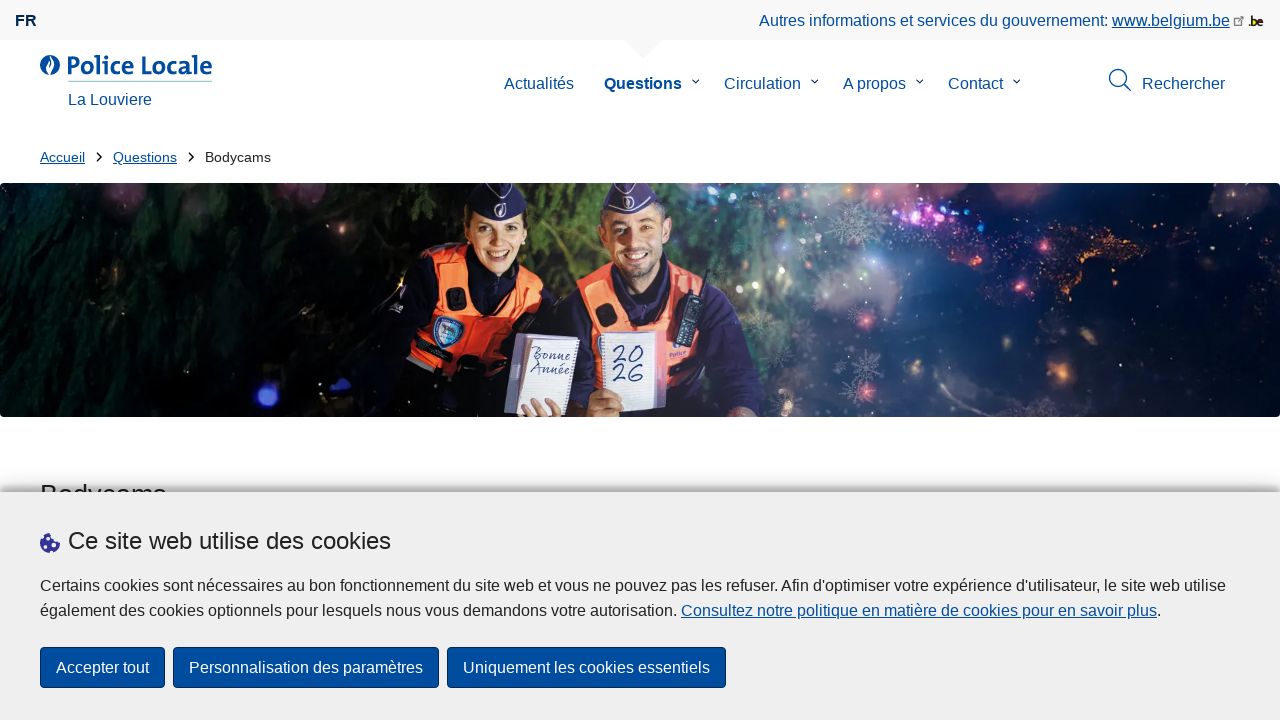

--- FILE ---
content_type: text/html; charset=UTF-8
request_url: https://www.police.be/5325/questions/bodycams
body_size: 27010
content:
<!DOCTYPE html>
<html lang="fr" dir="ltr" prefix="og: https://ogp.me/ns#">
<head>
    <meta charset="utf-8" />
<noscript><style>form.antibot * :not(.antibot-message) { display: none !important; }</style>
</noscript><meta name="robots" content="noimageindex" />
<script>var _paq = _paq || [];(function(){var u=(("https:" == document.location.protocol) ? "https://statsfp.prd.cms.fgov.be/" : "http://statsfp.prd.cms.fgov.be/");_paq.push(["setSiteId", "876"]);_paq.push(["setTrackerUrl", u+"matomo.php"]);_paq.push(["setCookiePath", "/"]);_paq.push(["setDoNotTrack", 1]);_paq.push(["requireCookieConsent"]);if (!window.matomo_search_results_active) {_paq.push(["trackPageView"]);}_paq.push(["setIgnoreClasses", ["no-tracking","colorbox"]]);_paq.push(["enableLinkTracking"]);var d=document,g=d.createElement("script"),s=d.getElementsByTagName("script")[0];g.type="text/javascript";g.defer=true;g.async=true;g.src=u+"matomo.js";s.parentNode.insertBefore(g,s);})();</script>
<meta property="og:site_name" content="Police Locale La Louviere" />
<meta property="og:url" content="https://www.police.be/5325/questions/bodycams" />
<meta property="og:title" content="Bodycams" />
<meta name="twitter:site" content="@https://twitter.com/ZP5325" />
<meta name="twitter:title" content="Bodycams" />
<meta name="MobileOptimized" content="width" />
<meta name="HandheldFriendly" content="true" />
<meta name="viewport" content="width=device-width, initial-scale=1.0" />
<meta http-equiv="x-ua-compatible" content="IE=edge" />
<!--[if (IEMobile)]><meta http-equiv="cleartype" content="on" />
<![endif]--><link rel="mask-icon" href="/5325/themes/loc_police/images/favicon/safari-pinned-tab.svg" color="#5bbad5" />
<meta name="apple-mobile-web-app-status-bar-style" content="black-translucent" />
<meta name="msapplication-TileColor" content="#2b5797" />
<meta name="theme-color" content="#004d9f" />
<link rel="icon" type="image/png" sizes="16x16" href="/themes/base_police/images/favicon/favicon-16x16.png" />
<link rel="icon" type="image/png" sizes="32x32" href="/themes/base_police/images/favicon/favicon-32x32.png" />
<link rel="apple-touch-icon" sizes="144x144" href="/themes/base_police/images/favicon/apple-touch-icon.png" />
<link rel="alternate" hreflang="fr" href="https://www.police.be/5325/questions/bodycams" />
<link rel="icon" href="/5325/themes/loc_police/favicon.ico" type="image/vnd.microsoft.icon" />


        <link rel="manifest" href="/5325/themes/base_police/images/favicon/site.webmanifest?4110">

        <!-- Needed for Google SC -->
        <meta name="google-site-verification" content="TQIS1tR90daXKGWMHuC_sUoYXKg5FdpfiqOerJZ_WIM"/>

        <title>Bodycams | Police Locale La Louviere</title>
        <link rel="stylesheet" media="all" href="/5325/sites/5325/files/css/css_gSppQirdjP2eq8BP07jZAl3umNLozTozA3Qp6ccWZt8.css?delta=0&amp;language=fr&amp;theme=loc_police&amp;include=[base64]" />
<link rel="stylesheet" media="all" href="/5325/sites/5325/files/css/css_IzWCGQ38lN3-pwOY6QeAxCs7Q1cht-wX5CWgBBK2YNo.css?delta=1&amp;language=fr&amp;theme=loc_police&amp;include=[base64]" />

            
</head>
<body   class="copyprevention-images-pointer-events vocabulary-questions not-front mac chrome path-taxonomy" >

<a href="#main-content" class="visually-hidden focusable">
    Aller au contenu principal
</a>

  <div class="dialog-off-canvas-main-canvas" data-off-canvas-main-canvas>
          <div id="block-cookiecompliancecookiepopup" class="block block-cookie-compliance block-cookie-compliance-popup clearfix published">
        
                

                    <div class="block-content"><section id="cookie-compliance-popup" style="display: none;">
  <div class="container">
    <div class="cookie-compliance-popup__text">
      <div class="cookie-compliance-popup__text__first_line">
        <span class="cookie-compliance-popup__logo">
          <img src="/themes/base_police/icons/cookies.svg" alt="" aria-hidden="true"/>
        </span>
                  <h2>Ce site web utilise des cookies</h2>
              </div>
      <p>Certains cookies sont nécessaires au bon fonctionnement du site web et vous ne pouvez pas les refuser. Afin d'optimiser votre expérience d'utilisateur, le site web utilise également des cookies optionnels pour lesquels nous vous demandons votre autorisation. <a href="/5325/cookies">Consultez notre politique en matière de cookies pour en savoir plus</a>.</p>

    </div>
    <div class="cookie-compliance-popup__buttons">
      <button id="cookie-compliance-accept-all" class="button button--primary">
        Accepter tout
      </button>
      <a class="button button--primary" id="cookie-compliance-customize" href="/5325/cookies">
        Personnalisation des paramètres
      </a>
      <button id="cookie-compliance-only-essential-cookies" class="button button--primary">
        Uniquement les cookies essentiels
      </button>
    </div>
  </div>
</section>
</div>
            </div>

    <div id="block-geolocationformblock" class="block block-police-zone block-geo-location-form-block clearfix published">
        
                

                    <div class="block-content"><form class="police-geo-location-form confirmation" data-drupal-selector="police-geo-location-form" action="/5325/questions/bodycams" method="post" id="police-geo-location-form" accept-charset="UTF-8">
      <div class="confirm-text">
        <h2>Attention</h2>
        Vous êtes actuellement sur le site de la Police Locale La Louviere, souhaitez-vous être rediriger vers votre zone de police dans @gotoZone ?
    </div><input data-drupal-selector="edit-confirm" type="hidden" name="confirm" value="1" />
<input autocomplete="off" data-drupal-selector="form-hzg3kynxpqe6esrde-onnvtvfrhp1d0mjrqbczu25q" type="hidden" name="form_build_id" value="form--hzg3KyNXpQE6eSrDe_ONnvtvfrHp1d0MjRqBCZU25Q" />
<input data-drupal-selector="edit-police-geo-location-form" type="hidden" name="form_id" value="police_geo_location_form" />
<div id="edit-actions-geo-location-form" data-drupal-selector="edit-actions" class="form-actions js-form-wrapper form-wrapper"><input class="button--secondary button js-form-submit form-submit" id="edit-submit-geo-location-form" data-drupal-selector="edit-submit" type="submit" name="op" value="Oui, aller vers @gotoZone" />
<a href="/5325/" class="button dialog-cancel" data-drupal-selector="edit-cancel" id="edit-cancel">Non, reste sur La Louviere</a></div>


</form>
</div>
            </div>



<header class="region region--header-wrapper">

                        <div class="header-top">
                      <div class="language-switcher-police-language-url block block-language block-language-blocklanguage-interface clearfix published" id="block-languageswitcher" role="navigation">
        
                

                    <div class="block-content"><ul class="links"><li hreflang="fr" data-drupal-link-system-path="taxonomy/term/58" class="fr is-active" aria-current="page"><a href="https://www.police.be/5325/questions/bodycams" class="language-link active-language is-active" hreflang="fr" data-drupal-link-system-path="taxonomy/term/58" aria-current="page">fr</a></li></ul></div>
            </div>



                      <div id="block-policebelgiumheader" class="block block-police-core block-police-belgium-header clearfix published">
        
                

                    <div class="block-content"><div class="police-belgium-header">
  <span class="police-belgium-header__text">Autres informations et services du gouvernement: <a href="https://www.belgium.be">www.belgium.be</a></span><span class="police-belgium-header__belgium_logo"><svg version="1.1" id="Calque_1" xmlns="http://www.w3.org/2000/svg" x="0" y="0" viewBox="0 0 1024 768" xml:space="preserve"><path style="fill:#1d1d1b" d="M155.4 672.2c-30 0-53.9-23.8-53.9-54.6 0-31.5 23.9-55.4 53.9-55.4 29.2 0 53.1 23.8 53.1 55.4 0 30.7-23.8 54.6-53.1 54.6zM924 466.8c0-124.4-71.1-206.5-179.4-206.5-78.6 0-135.2 44.9-162.9 110.2-30.4-73.7-101.1-110.2-175.6-110.2-29.6 0-54.2 5.1-77.8 11.9V70.7H226.7v578.9c33 18.6 77.9 28.8 132 28.8 95.4 0 179.6-45 217.5-124.9 24.6 70.9 83.6 124.9 185.4 124.9 47.4 0 100.7-12.7 145.6-44l-24.5-65.1c-34.7 18.6-66 27.9-104.1 27.9-61.8 0-110.9-41.5-112.6-100.7h258v-29.7z"/><path d="M495.8 463.4c0 74.5-49.9 132-117.6 132-20.3 0-34.7-2.5-49.9-7.6V358.4c14.4-5.9 31.3-12.7 56.7-12.7 69.3 0 110.8 55.1 110.8 117.7z" fill="#ffe900" stroke="#ffe900"/><path d="M819.1 424.4H663.4c0-44 29.6-88 78.7-88 51.6 0 75.3 44.9 77 88z" fill="#f60000" stroke="#f60000"/></svg>
</span>
</div>
</div>
            </div>



            </div>
            
            <div class="main-header">
            <div class="container">
                <div class="left">
                          <div id="block-sitebranding" class="block block-system block-system-branding-block clearfix published">
        
                

          <div class="inner-wrapper">
    <div class="inner-left">
      <a href="/5325/" title="Accueil" rel="home">
                            <span class="site-logo">
                        <span class="site-logo__flame">
              <svg id="police_flame" data-name="Calque 1" xmlns="http://www.w3.org/2000/svg" viewBox="0 0 152.96 152.92"><path class="color--white" style="fill:#fff;" d="M184.29,298.79a76.48,76.48,0,1,1-76.51-76.49A76.4,76.4,0,0,1,184.29,298.79Z" transform="translate(-31.34 -222.3)"/><path class="color--blue" style="fill:#004d9f;" d="M184.29,298.79A76.48,76.48,0,1,0,102,375c-3.39-4.09-7.57-9.68-11.28-14.91-6.24-8.75-13.65-21.91-13.9-35.05-.22-9.83,2-15.1,14.88-35.4,5-7.88,8.38-21.46,7.91-24.39s4.68,4.42,6.68,9.35c2.52,6.46,2.14,11.43-2.64,24.87-2.25,6.38-6,16.66-2.25,21.25-.45-.54,12.13-13.4,15.12-26.71,2.2-10.16,1.26-23.76-3.07-33.77-3.85-8.8-8.49-16-7.56-27.6a50.22,50.22,0,0,1,1.85-9.89,104.61,104.61,0,0,0,5.18,11.71c5.17,9.77,15.9,24.23,21,34s9,26,3.05,42.55c-5.76,16.18-11.32,21.74-17.12,34.87a193.29,193.29,0,0,0-9.93,29.31A76.44,76.44,0,0,0,184.29,298.79Z" transform="translate(-31.34 -222.3)"/></svg>

            </span>
                        <span class="site-logo__police_logo">
              <svg id="loc_logo_fr" xmlns="http://www.w3.org/2000/svg" viewBox="0 0 1039.7 197.5"><g class="st0"><defs><path id="local_police_fr" d="M-270.3-228.6h1626.7v595.3H-270.3z"/></defs><clipPath id="SVGID_2_" class="st1"/><g class="st2"><path  d="M-75.7 68.9c0 42.2-34.2 76.5-76.5 76.5-42.2 0-76.5-34.2-76.5-76.5 0-42.2 34.2-76.5 76.5-76.5 42.2-.1 76.5 34.1 76.5 76.3v.2"/><path d="M-75.7 68.9c0-42.2-34.2-76.5-76.5-76.5s-76.5 34.2-76.5 76.5c0 40 30.8 73.2 70.6 76.3-3.4-4.1-7.6-9.7-11.3-14.9-6.2-8.8-13.7-21.9-13.9-35.1-.2-9.8 2-15.1 14.9-35.4 5-7.9 8.4-21.5 7.9-24.4-.5-2.9 4.7 4.4 6.7 9.4 2.5 6.5 2.1 11.4-2.6 24.9-2.2 6.4-6 16.7-2.2 21.2-.4-.5 12.1-13.4 15.1-26.7 2.2-10.1 1.3-23.7-3.1-33.8-3.8-8.8-8.5-16-7.5-27.6.3-3.4.9-6.7 1.8-9.9 1.5 4 3.2 7.9 5.2 11.7 5.2 9.8 15.9 24.2 21 34s9 26 3.1 42.6c-5.8 16.2-11.3 21.7-17.1 34.9-4.1 9.5-7.4 19.3-9.9 29.3 41.3-1.1 74.3-35 74.3-76.5"/></g></g><path style="fill:#99CCCC;" d="M1.4 188h1038.3v9.5H1.4V188z"/><path class="color--blue" style="fill: #004d9f;" d="M33.3 94.8c-2.8 0-5.6-.1-8.4-.4V140H0V10.8c10.5-.6 22-.8 34.6-.8 31.8 0 49.2 14.7 49.2 40 0 25.1-19.1 44.8-50.5 44.8zm.4-64.4c-3.1 0-5.9 0-8.8.2v43c2.4.4 4.8.6 7.3.6C47.5 74 58 65.6 58 51.6c0-13-7.5-21.2-24.3-21.2zM137 141.9c-27 0-44.4-14-44.4-47.8 0-29.7 19.7-51.1 48.6-51.1 27 0 44.4 14.9 44.4 47.6 0 29.9-20.1 51.3-48.6 51.3zm2.5-78.2c-10.9 0-21.6 8.4-21.6 27.9s7.1 29.5 21.2 29.5c12 0 21.2-9.8 21.2-29.1.1-18.4-6.5-28.3-20.8-28.3zm91.3 76.3h-24.5V19.1c-4.6-.8-11.1-1.5-16.6-1.9V1.9C203.4.3 217.1-.2 230.8.2V140zm57 0h-24.3V63.7c-4.6-.8-11.1-1.5-16.7-1.9V46.4c13.6-1.6 27.3-2.1 41-1.7V140zM275.5 32.7c-8.2 0-14.8-6.6-14.8-14.8S267.3 3 275.5 3c8.4 0 15.3 6.5 15.3 14.7-.1 8.4-6.9 15-15.3 15zm74.9 109c-26.4 0-42.9-13.8-42.9-46.1 0-29.7 15.5-52.4 49.2-52.4 6.6 0 13.2.9 19.5 2.7l-2.5 21.2c-5.5-2.2-11.3-3.3-17.2-3.5-15.5 0-23.3 11.5-23.3 29.5 0 16.3 6.3 27.4 22.6 27.4 6.5 0 13.6-1.3 18.8-4l1.9 20.9c-8.5 2.9-17.3 4.4-26.1 4.3zM472 96.4h-58.9c-.2 17.8 8.6 26.4 26.2 26.4 9.6 0 19-2 27.8-5.9l2.3 18.9c-10.9 4.1-22.4 6.2-34.1 6.1-30.2 0-47.1-15.1-47.1-48.6 0-29.1 16.1-50.5 44.6-50.5 27.7 0 40 18.9 40 42.5 0 3.7-.2 7.4-.8 11.1zm-40-35.6c-10.1 0-17.2 7.5-18.6 19h35c.5-11.9-6-19-16.4-19zM535.2 140V10.8h24.9v107.3H602V140h-66.8zm118.6 1.9c-27 0-44.4-14-44.4-47.8 0-29.7 19.7-51.1 48.6-51.1 27 0 44.4 14.9 44.4 47.6 0 29.9-20.1 51.3-48.6 51.3zm2.5-78.2c-10.9 0-21.6 8.4-21.6 27.9s7.1 29.5 21.2 29.5c12 0 21.2-9.8 21.2-29.1.1-18.4-6.4-28.3-20.8-28.3zm102 78c-26.4 0-42.9-13.8-42.9-46.1 0-29.7 15.5-52.4 49.2-52.4 6.6 0 13.2.9 19.5 2.7l-2.5 21.2c-5.5-2.2-11.3-3.3-17.2-3.5-15.5 0-23.3 11.5-23.3 29.5 0 16.3 6.3 27.4 22.6 27.4 6.5 0 13.6-1.3 18.8-4l1.9 20.9c-8.4 2.9-17.2 4.4-26.1 4.3zm96-1.5c-.1-5.4.2-10.9.9-16.3l-.2-.2c-4.6 10.7-16.3 18.2-30.4 18.2-17.2 0-27.2-9.8-27.2-25.1C797.4 94 820 82 852.3 82v-5.2c0-10-4.8-15.1-18.6-15.1-9.8.2-19.5 2.8-28.1 7.5l-2.1-20.5c10.9-3.9 22.5-5.9 34.1-5.9 30.6 0 39.2 12.2 39.2 33.1v45.4c4.6.8 11.1 1.5 16.6 1.9v15.3c-12.9 1.5-26 2.1-39.1 1.7zm-1.9-42.3c-25.8 0-31.6 7.5-31.6 15.1 0 6.1 4.2 10.1 11.3 10.1 12.1 0 20.3-11.5 20.3-23v-2.2zm81.7 42.1h-24.5V19.1c-4.6-.8-11.1-1.5-16.6-1.9V1.9C906.7.3 920.4-.2 934.1.2V140zm103.6-43.6h-59c-.2 17.8 8.6 26.4 26.2 26.4 9.6 0 19-2 27.8-5.9l2.3 18.9c-10.9 4.1-22.4 6.2-34.1 6.1-30.2 0-47.1-15.1-47.1-48.6 0-29.1 16.1-50.5 44.6-50.5 27.7 0 40 18.9 40 42.5 0 3.7-.2 7.4-.7 11.1zm-40-35.6c-10.1 0-17.2 7.5-18.6 19h35c.4-11.9-6.1-19-16.4-19z"/></svg>

            </span>
            <span class="visually-hidden">
              la Police Locale
            </span>
          </span>
                      <span class="site-name-wrapper">
                              <div class="site-name">La Louviere</div>
                            </span>
                        </a>
    </div>
        <div class="inner-right">
      <button class="mobile-menu" aria-controls="block-mainnavigation " aria-expanded="false">MENU <span class="lines"></span></button>
    </div>
      </div>
    </div>



                </div>
                <div class="right">
                                            <div class="region--navigation">
                                  <div class="police-search-form-popup block block-police-search block-police-search-form-popup clearfix published" role="dialog" aria-modal="true" data-drupal-selector="police-search-form-popup" id="block-policesearchformpopup">
        
                

                    <div class="block-content"><form action="/5325/questions/bodycams" method="post" id="police-search-form-popup" accept-charset="UTF-8">
  <div role="search" data-drupal-selector="edit-search-wrapper" id="edit-search-wrapper" class="js-form-wrapper form-wrapper"><div class="js-form-item form-item js-form-type-search-api-autocomplete form-type-search-api-autocomplete js-form-item-search-query form-item-search-query">
      <label for="search-popup-search-query">Rechercher</label>
      <!-- description_display in ['after', 'invisible'] always in before so that it's uniform. -->
    <input placeholder="Recherchez sur ce site web" data-drupal-selector="search-popup-search-query" data-search-api-autocomplete-search="search" class="form-autocomplete form-text" data-autocomplete-path="/5325/search_api_autocomplete/search" type="text" id="search-popup-search-query" name="search_query" value="" size="200" maxlength="200" />

      </div>
<button class="button--primary image-button js-form-submit form-submit" id="search-form-popup-submit" aria-label="Rechercher" data-drupal-selector="edit-submit" type="submit" name="op" value="Rechercher" src="/modules/custom/police_search/assets/img/search.svg">
    <span class="sr-only visually-hidden"></span>
            <span aria-hidden="true"><svg version="1.1" viewBox="0 0 64 64" xml:space="preserve" xmlns="http://www.w3.org/2000/svg"><g id="Icon-Search" transform="translate(30 230)"><path d="M-2.3-182.9c-10.7 0-19.5-8.7-19.5-19.5 0-10.7 8.7-19.5 19.5-19.5s19.5 8.7 19.5 19.5c-.1 10.8-8.8 19.5-19.5 19.5zm0-36.1c-9.2 0-16.7 7.5-16.7 16.7s7.5 16.7 16.7 16.7 16.7-7.5 16.7-16.7c-.1-9.2-7.6-16.7-16.7-16.7z" id="Fill-1"/><path d="M23.7-174.2l-13.6-13.5 2.2-2.2 13.5 13.6-2.1 2.1"/></g></svg>
</span>
    </button>
<button id="police-popup-search-close" data-drupal-selector="edit-close" type="submit" name="op" value="Fermer" src="/themes/base_police/icons/cross.svg" class="image-button js-form-submit form-submit">
    <span class="sr-only visually-hidden"></span>
            <span aria-hidden="true"><!-- Generated by IcoMoon.io -->
<svg version="1.1" xmlns="http://www.w3.org/2000/svg" width="20" height="20" viewBox="0 0 20 20">
<title>cross</title>
<path d="M14.348 14.849c-0.469 0.469-1.229 0.469-1.697 0l-2.651-3.030-2.651 3.029c-0.469 0.469-1.229 0.469-1.697 0-0.469-0.469-0.469-1.229 0-1.697l2.758-3.15-2.759-3.152c-0.469-0.469-0.469-1.228 0-1.697s1.228-0.469 1.697 0l2.652 3.031 2.651-3.031c0.469-0.469 1.228-0.469 1.697 0s0.469 1.229 0 1.697l-2.758 3.152 2.758 3.15c0.469 0.469 0.469 1.229 0 1.698z"></path>
</svg>
</span>
    </button>
</div>
<input autocomplete="off" data-drupal-selector="form-eittrzetxsliboceqizq4a7e-xgg1oict-v5g-oa9y" type="hidden" name="form_build_id" value="form-eiTTRzEtXslibOCEQIZQ4a7E__XgG1Oict-V5G-OA9Y" />
<input data-drupal-selector="edit-police-search-form-popup" type="hidden" name="form_id" value="police_search_form_popup" />

</form>
</div>
            </div>

<nav  id="block-mainnavigation" class="block block-menu navigation menu--main">
            
    

        
              <ul class="menu" >
                      <li>
        <div class="menu__list-item" data-level="0">
          <a href="/5325/actualites" data-drupal-link-system-path="node/461">Actualités</a>
                  </div>
              </li>
                  <li class="active menu-closed">
        <div class="menu__list-item" data-level="0">
          <a href="/5325/questions" data-drupal-link-system-path="node/279">Questions</a>
                      <button class="menu__dropdown" aria-expanded="false">
              <span class="visually-hidden">le sous-menu de Questions</span>
              <span class="menu__dropdown__svg"><svg xmlns="http://www.w3.org/2000/svg" viewBox="0 0 20 20">
  <path
    d="m10.3 10.7 3.4-3.1c.3-.3.7-.3 1 0 .3.3.3.7 0 1l-3.9 3.8c-.3.3-.7.3-1 0L5.9 8.6c-.3-.3-.3-.7 0-1s.7-.3 1 0c-.1 0 3.4 3.1 3.4 3.1z"/>
</svg>
</span>
            </button>
                  </div>
                  <div class="menu__list-item__below">
                          <ul class="menu">
                      <li>
        <div class="menu__list-item" data-level="1">
          <a href="/5325/questions/alarmes" data-drupal-link-system-path="taxonomy/term/28">Alarmes</a>
                  </div>
              </li>
                  <li>
        <div class="menu__list-item" data-level="1">
          <a href="/5325/questions/armes" data-drupal-link-system-path="taxonomy/term/27">Armes</a>
                  </div>
              </li>
                  <li>
        <div class="menu__list-item" data-level="1">
          <a href="/5325/questions/autorisation" data-drupal-link-system-path="taxonomy/term/24">Autorisation</a>
                  </div>
              </li>
                  <li class="active">
        <div class="menu__list-item" data-level="1">
          <a href="/5325/questions/bodycams" data-drupal-link-system-path="taxonomy/term/58" class="is-active" aria-current="page">Bodycams</a>
                  </div>
              </li>
                  <li>
        <div class="menu__list-item" data-level="1">
          <a href="/5325/questions/cameras-de-surveillance" data-drupal-link-system-path="taxonomy/term/37">Caméras de surveillance</a>
                  </div>
              </li>
                  <li>
        <div class="menu__list-item" data-level="1">
          <a href="/5325/questions/commissariats-et-sites" data-drupal-link-system-path="taxonomy/term/34">Commissariats et Sites</a>
                  </div>
              </li>
                  <li>
        <div class="menu__list-item" data-level="1">
          <a href="/5325/questions/documentations" data-drupal-link-system-path="taxonomy/term/33">Documentations</a>
                  </div>
              </li>
                  <li>
        <div class="menu__list-item" data-level="1">
          <a href="/5325/questions/declaration" data-drupal-link-system-path="taxonomy/term/22">Déclaration</a>
                  </div>
              </li>
                  <li>
        <div class="menu__list-item" data-level="1">
          <a href="/5325/questions/decrochage-scolaire" data-drupal-link-system-path="taxonomy/term/36">Décrochage scolaire</a>
                  </div>
              </li>
                  <li>
        <div class="menu__list-item" data-level="1">
          <a href="/5325/questions/extrait-du-casier-judiciaire" data-drupal-link-system-path="taxonomy/term/30">Extrait du casier judiciaire</a>
                  </div>
              </li>
                  <li>
        <div class="menu__list-item" data-level="1">
          <a href="/5325/questions/mon-gestionnaire-de-quartier" data-drupal-link-system-path="taxonomy/term/29">Mon gestionnaire de quartier</a>
                  </div>
              </li>
                  <li>
        <div class="menu__list-item" data-level="1">
          <a href="/5325/questions/perte-ou-vol" data-drupal-link-system-path="taxonomy/term/23">Perte ou vol</a>
                  </div>
              </li>
                  <li>
        <div class="menu__list-item" data-level="1">
          <a href="/5325/questions/prevention" data-drupal-link-system-path="taxonomy/term/25">Prévention</a>
                  </div>
              </li>
                  <li>
        <div class="menu__list-item" data-level="1">
          <a href="/5325/questions/recrutement" data-drupal-link-system-path="taxonomy/term/31">Recrutement</a>
                  </div>
              </li>
                  <li>
        <div class="menu__list-item" data-level="1">
          <a href="/5325/questions/retrait-de-permis" data-drupal-link-system-path="taxonomy/term/35">Retrait de permis</a>
                  </div>
              </li>
                  <li>
        <div class="menu__list-item" data-level="1">
          <a href="/5325/questions/roulage" data-drupal-link-system-path="taxonomy/term/26">Roulage</a>
                  </div>
              </li>
                  <li>
        <div class="menu__list-item" data-level="1">
          <a href="/5325/questions/victimes" data-drupal-link-system-path="taxonomy/term/32">Victimes</a>
                  </div>
              </li>
        </ul>
  
          </div>
              </li>
                  <li class="menu-closed">
        <div class="menu__list-item" data-level="0">
          <a href="/5325/circulation" data-drupal-link-system-path="node/282">Circulation</a>
                      <button class="menu__dropdown" aria-expanded="false">
              <span class="visually-hidden">le sous-menu de Circulation</span>
              <span class="menu__dropdown__svg"><svg xmlns="http://www.w3.org/2000/svg" viewBox="0 0 20 20">
  <path
    d="m10.3 10.7 3.4-3.1c.3-.3.7-.3 1 0 .3.3.3.7 0 1l-3.9 3.8c-.3.3-.7.3-1 0L5.9 8.6c-.3-.3-.3-.7 0-1s.7-.3 1 0c-.1 0 3.4 3.1 3.4 3.1z"/>
</svg>
</span>
            </button>
                  </div>
                  <div class="menu__list-item__below">
                          <ul class="menu">
                      <li class="menu-closed">
        <div class="menu__list-item" data-level="1">
          <a href="/5325/circulation/controles" data-drupal-link-system-path="node/13083">Contrôles</a>
                      <button class="menu__dropdown" aria-expanded="false">
              <span class="visually-hidden">le sous-menu de Contrôles</span>
              <span class="menu__dropdown__svg"><svg xmlns="http://www.w3.org/2000/svg" viewBox="0 0 20 20">
  <path
    d="m10.3 10.7 3.4-3.1c.3-.3.7-.3 1 0 .3.3.3.7 0 1l-3.9 3.8c-.3.3-.7.3-1 0L5.9 8.6c-.3-.3-.3-.7 0-1s.7-.3 1 0c-.1 0 3.4 3.1 3.4 3.1z"/>
</svg>
</span>
            </button>
                  </div>
                  <div class="menu__list-item__below">
                          <ul class="menu">
                      <li>
        <div class="menu__list-item" data-level="2">
          <a href="/5325/circulation/controles/emplacements-des-radars-repressifs" data-drupal-link-system-path="node/13752">Emplacements des radars répressifs</a>
                  </div>
              </li>
        </ul>
  
          </div>
              </li>
                  <li>
        <div class="menu__list-item" data-level="1">
          <a href="/5325/circulation/mesures" data-drupal-link-system-path="node/13089">Mesures</a>
                  </div>
              </li>
                  <li>
        <div class="menu__list-item" data-level="1">
          <a href="/5325/circulation/travaux-routiers" data-drupal-link-system-path="node/13092">Travaux routiers</a>
                  </div>
              </li>
                  <li class="menu-closed">
        <div class="menu__list-item" data-level="1">
          <a href="/5325/circulation/evenements" data-drupal-link-system-path="node/13086">Événements</a>
                      <button class="menu__dropdown" aria-expanded="false">
              <span class="visually-hidden">le sous-menu de Événements</span>
              <span class="menu__dropdown__svg"><svg xmlns="http://www.w3.org/2000/svg" viewBox="0 0 20 20">
  <path
    d="m10.3 10.7 3.4-3.1c.3-.3.7-.3 1 0 .3.3.3.7 0 1l-3.9 3.8c-.3.3-.7.3-1 0L5.9 8.6c-.3-.3-.3-.7 0-1s.7-.3 1 0c-.1 0 3.4 3.1 3.4 3.1z"/>
</svg>
</span>
            </button>
                  </div>
                  <div class="menu__list-item__below">
                          <ul class="menu">
                      <li>
        <div class="menu__list-item" data-level="2">
          <a href="/5325/circulation/evenements/soumonce-en-batterie-de-la-louviere-1" data-drupal-link-system-path="node/13983">Soumonce en batterie de La Louvière 2026</a>
                  </div>
              </li>
                  <li>
        <div class="menu__list-item" data-level="2">
          <a href="/5325/node/e50a723f-c37d-4c8b-946b-deb303bc2f7f">Soumonce en batterie de Strépy-Bracquegnies 2025</a>
                  </div>
              </li>
        </ul>
  
          </div>
              </li>
        </ul>
  
          </div>
              </li>
                  <li class="menu-closed">
        <div class="menu__list-item" data-level="0">
          <a href="/5325/a-propos" data-drupal-link-system-path="node/632">A propos</a>
                      <button class="menu__dropdown" aria-expanded="false">
              <span class="visually-hidden">le sous-menu de A propos</span>
              <span class="menu__dropdown__svg"><svg xmlns="http://www.w3.org/2000/svg" viewBox="0 0 20 20">
  <path
    d="m10.3 10.7 3.4-3.1c.3-.3.7-.3 1 0 .3.3.3.7 0 1l-3.9 3.8c-.3.3-.7.3-1 0L5.9 8.6c-.3-.3-.3-.7 0-1s.7-.3 1 0c-.1 0 3.4 3.1 3.4 3.1z"/>
</svg>
</span>
            </button>
                  </div>
                  <div class="menu__list-item__below">
                          <ul class="menu">
                      <li class="menu-closed">
        <div class="menu__list-item" data-level="1">
          <a href="/5325/a-propos/lettre-de-mission-du-chef-de-corps-2021-2026" data-drupal-link-system-path="node/13460">Lettre de mission du Chef de Corps (2021-2026)</a>
                      <button class="menu__dropdown" aria-expanded="false">
              <span class="visually-hidden">le sous-menu de Lettre de mission du Chef de Corps (2021-2026)</span>
              <span class="menu__dropdown__svg"><svg xmlns="http://www.w3.org/2000/svg" viewBox="0 0 20 20">
  <path
    d="m10.3 10.7 3.4-3.1c.3-.3.7-.3 1 0 .3.3.3.7 0 1l-3.9 3.8c-.3.3-.7.3-1 0L5.9 8.6c-.3-.3-.3-.7 0-1s.7-.3 1 0c-.1 0 3.4 3.1 3.4 3.1z"/>
</svg>
</span>
            </button>
                  </div>
                  <div class="menu__list-item__below">
                          <ul class="menu">
                      <li>
        <div class="menu__list-item" data-level="2">
          <a href="/5325/a-propos/lettre-de-mission-du-chef-de-corps-2021-2026/lettre-de-mission-du-chef-de-corps-2021-2026" data-drupal-link-system-path="node/13457">Lettre de mission du Chef de Corps (2021-2026)</a>
                  </div>
              </li>
        </ul>
  
          </div>
              </li>
                  <li class="menu-closed">
        <div class="menu__list-item" data-level="1">
          <a href="/5325/a-propos/organigramme" data-drupal-link-system-path="node/13314">Organigramme</a>
                      <button class="menu__dropdown" aria-expanded="false">
              <span class="visually-hidden">le sous-menu de Organigramme</span>
              <span class="menu__dropdown__svg"><svg xmlns="http://www.w3.org/2000/svg" viewBox="0 0 20 20">
  <path
    d="m10.3 10.7 3.4-3.1c.3-.3.7-.3 1 0 .3.3.3.7 0 1l-3.9 3.8c-.3.3-.7.3-1 0L5.9 8.6c-.3-.3-.3-.7 0-1s.7-.3 1 0c-.1 0 3.4 3.1 3.4 3.1z"/>
</svg>
</span>
            </button>
                  </div>
                  <div class="menu__list-item__below">
                          <ul class="menu">
                      <li>
        <div class="menu__list-item" data-level="2">
          <a href="/5325/a-propos/organigramme/organigramme" data-drupal-link-system-path="node/13266">Organigramme</a>
                  </div>
              </li>
        </ul>
  
          </div>
              </li>
                  <li class="menu-closed">
        <div class="menu__list-item" data-level="1">
          <a href="/5325/a-propos/vision-missions-valeurs" data-drupal-link-system-path="node/13290">Vision, missions, valeurs</a>
                      <button class="menu__dropdown" aria-expanded="false">
              <span class="visually-hidden">le sous-menu de Vision, missions, valeurs</span>
              <span class="menu__dropdown__svg"><svg xmlns="http://www.w3.org/2000/svg" viewBox="0 0 20 20">
  <path
    d="m10.3 10.7 3.4-3.1c.3-.3.7-.3 1 0 .3.3.3.7 0 1l-3.9 3.8c-.3.3-.7.3-1 0L5.9 8.6c-.3-.3-.3-.7 0-1s.7-.3 1 0c-.1 0 3.4 3.1 3.4 3.1z"/>
</svg>
</span>
            </button>
                  </div>
                  <div class="menu__list-item__below">
                          <ul class="menu">
                      <li>
        <div class="menu__list-item" data-level="2">
          <a href="/5325/a-propos/vision-missions-valeurs/vision-missions-valeurs" data-drupal-link-system-path="node/13233">Vision, missions &amp; valeurs</a>
                  </div>
              </li>
        </ul>
  
          </div>
              </li>
                  <li class="menu-closed">
        <div class="menu__list-item" data-level="1">
          <a href="/5325/a-propos/la-proximite" data-drupal-link-system-path="node/13299">La proximité</a>
                      <button class="menu__dropdown" aria-expanded="false">
              <span class="visually-hidden">le sous-menu de La proximité</span>
              <span class="menu__dropdown__svg"><svg xmlns="http://www.w3.org/2000/svg" viewBox="0 0 20 20">
  <path
    d="m10.3 10.7 3.4-3.1c.3-.3.7-.3 1 0 .3.3.3.7 0 1l-3.9 3.8c-.3.3-.7.3-1 0L5.9 8.6c-.3-.3-.3-.7 0-1s.7-.3 1 0c-.1 0 3.4 3.1 3.4 3.1z"/>
</svg>
</span>
            </button>
                  </div>
                  <div class="menu__list-item__below">
                          <ul class="menu">
                      <li>
        <div class="menu__list-item" data-level="2">
          <a href="/5325/a-propos/la-proximite/les-differents-sites" data-drupal-link-system-path="node/13227">Les différents sites</a>
                  </div>
              </li>
        </ul>
  
          </div>
              </li>
                  <li class="menu-closed">
        <div class="menu__list-item" data-level="1">
          <a href="/5325/a-propos/nos-autres-services" data-drupal-link-system-path="node/13305">Nos autres services</a>
                      <button class="menu__dropdown" aria-expanded="false">
              <span class="visually-hidden">le sous-menu de Nos autres services</span>
              <span class="menu__dropdown__svg"><svg xmlns="http://www.w3.org/2000/svg" viewBox="0 0 20 20">
  <path
    d="m10.3 10.7 3.4-3.1c.3-.3.7-.3 1 0 .3.3.3.7 0 1l-3.9 3.8c-.3.3-.7.3-1 0L5.9 8.6c-.3-.3-.3-.7 0-1s.7-.3 1 0c-.1 0 3.4 3.1 3.4 3.1z"/>
</svg>
</span>
            </button>
                  </div>
                  <div class="menu__list-item__below">
                          <ul class="menu">
                      <li>
        <div class="menu__list-item" data-level="2">
          <a href="/5325/a-propos/nos-autres-services/lunite-verte" data-drupal-link-system-path="node/13248">L&#039;Unité Verte</a>
                  </div>
              </li>
                  <li>
        <div class="menu__list-item" data-level="2">
          <a href="/5325/a-propos/nos-autres-services/lunite-dassistance-speciale-uas" data-drupal-link-system-path="node/13245">L&#039;Unité d&#039;Assistance Spéciale (UAS)</a>
                  </div>
              </li>
                  <li>
        <div class="menu__list-item" data-level="2">
          <a href="/5325/a-propos/nos-autres-services/lunite-de-mobilite-et-de-securite-routiere" data-drupal-link-system-path="node/13251">L&#039;Unité de Mobilité et de Sécurité Routière</a>
                  </div>
              </li>
                  <li>
        <div class="menu__list-item" data-level="2">
          <a href="/5325/a-propos/nos-autres-services/le-service-enquetes-et-recherches" data-drupal-link-system-path="node/13254">Le Service Enquêtes et Recherches</a>
                  </div>
              </li>
                  <li>
        <div class="menu__list-item" data-level="2">
          <a href="/5325/a-propos/nos-autres-services/les-services-centraux-daccueil" data-drupal-link-system-path="node/13257">Les Services Centraux d&#039;Accueil</a>
                  </div>
              </li>
        </ul>
  
          </div>
              </li>
                  <li class="menu-closed">
        <div class="menu__list-item" data-level="1">
          <a href="/5325/a-propos/le-service-dassistance-policiere-aux-victimes" data-drupal-link-system-path="node/13302">Le Service d&#039;Assistance Policière aux Victimes</a>
                      <button class="menu__dropdown" aria-expanded="false">
              <span class="visually-hidden">le sous-menu de Le Service d&#039;Assistance Policière aux Victimes</span>
              <span class="menu__dropdown__svg"><svg xmlns="http://www.w3.org/2000/svg" viewBox="0 0 20 20">
  <path
    d="m10.3 10.7 3.4-3.1c.3-.3.7-.3 1 0 .3.3.3.7 0 1l-3.9 3.8c-.3.3-.7.3-1 0L5.9 8.6c-.3-.3-.3-.7 0-1s.7-.3 1 0c-.1 0 3.4 3.1 3.4 3.1z"/>
</svg>
</span>
            </button>
                  </div>
                  <div class="menu__list-item__below">
                          <ul class="menu">
                      <li>
        <div class="menu__list-item" data-level="2">
          <a href="/5325/a-propos/le-service-dassistance-policiere-aux-victimes/le-service-dassistance-policiere-aux" data-drupal-link-system-path="node/13242">Le Service d&#039;Assistance Policière aux Victimes</a>
                  </div>
              </li>
        </ul>
  
          </div>
              </li>
                  <li class="menu-closed">
        <div class="menu__list-item" data-level="1">
          <a href="/5325/a-propos/plan-zonal-de-securite" data-drupal-link-system-path="node/13287">Plan Zonal de Sécurité</a>
                      <button class="menu__dropdown" aria-expanded="false">
              <span class="visually-hidden">le sous-menu de Plan Zonal de Sécurité</span>
              <span class="menu__dropdown__svg"><svg xmlns="http://www.w3.org/2000/svg" viewBox="0 0 20 20">
  <path
    d="m10.3 10.7 3.4-3.1c.3-.3.7-.3 1 0 .3.3.3.7 0 1l-3.9 3.8c-.3.3-.7.3-1 0L5.9 8.6c-.3-.3-.3-.7 0-1s.7-.3 1 0c-.1 0 3.4 3.1 3.4 3.1z"/>
</svg>
</span>
            </button>
                  </div>
                  <div class="menu__list-item__below">
                          <ul class="menu">
                      <li>
        <div class="menu__list-item" data-level="2">
          <a href="/5325/a-propos/plan-zonal-de-securite/plan-zonal-de-securite" data-drupal-link-system-path="node/13230">Plan Zonal de Sécurité</a>
                  </div>
              </li>
        </ul>
  
          </div>
              </li>
                  <li class="menu-closed">
        <div class="menu__list-item" data-level="1">
          <a href="/5325/a-propos/statistiques" data-drupal-link-system-path="node/13293">Statistiques</a>
                      <button class="menu__dropdown" aria-expanded="false">
              <span class="visually-hidden">le sous-menu de Statistiques</span>
              <span class="menu__dropdown__svg"><svg xmlns="http://www.w3.org/2000/svg" viewBox="0 0 20 20">
  <path
    d="m10.3 10.7 3.4-3.1c.3-.3.7-.3 1 0 .3.3.3.7 0 1l-3.9 3.8c-.3.3-.7.3-1 0L5.9 8.6c-.3-.3-.3-.7 0-1s.7-.3 1 0c-.1 0 3.4 3.1 3.4 3.1z"/>
</svg>
</span>
            </button>
                  </div>
                  <div class="menu__list-item__below">
                          <ul class="menu">
                      <li>
        <div class="menu__list-item" data-level="2">
          <a href="/5325/a-propos/statistiques/rapports-dactivites" data-drupal-link-system-path="node/13236">Rapports d&#039;activités </a>
                  </div>
              </li>
        </ul>
  
          </div>
              </li>
                  <li class="menu-closed">
        <div class="menu__list-item" data-level="1">
          <a href="/5325/a-propos/rgpd-et-protection-des-donnees" data-drupal-link-system-path="node/13323">RGPD et protection des données</a>
                      <button class="menu__dropdown" aria-expanded="false">
              <span class="visually-hidden">le sous-menu de RGPD et protection des données</span>
              <span class="menu__dropdown__svg"><svg xmlns="http://www.w3.org/2000/svg" viewBox="0 0 20 20">
  <path
    d="m10.3 10.7 3.4-3.1c.3-.3.7-.3 1 0 .3.3.3.7 0 1l-3.9 3.8c-.3.3-.7.3-1 0L5.9 8.6c-.3-.3-.3-.7 0-1s.7-.3 1 0c-.1 0 3.4 3.1 3.4 3.1z"/>
</svg>
</span>
            </button>
                  </div>
                  <div class="menu__list-item__below">
                          <ul class="menu">
                      <li>
        <div class="menu__list-item" data-level="2">
          <a href="/5325/a-propos/rgpd-et-protection-des-donnees/rgpd-et-protection-des-donnees" data-drupal-link-system-path="node/13275">RGPD et protection des données </a>
                  </div>
              </li>
                  <li>
        <div class="menu__list-item" data-level="2">
          <a href="/5325/a-propos/rgpd-et-protection-des-donnees/telephonie-et-protection-de-la-vie-privee" data-drupal-link-system-path="node/13959">Téléphonie et protection de la vie privée</a>
                  </div>
              </li>
        </ul>
  
          </div>
              </li>
                  <li class="menu-closed">
        <div class="menu__list-item" data-level="1">
          <a href="/5325/a-propos/cameras-urbaines-et-protection-de-la-vie-privee" data-drupal-link-system-path="node/13326">Caméras urbaines et protection de la vie privée</a>
                      <button class="menu__dropdown" aria-expanded="false">
              <span class="visually-hidden">le sous-menu de Caméras urbaines et protection de la vie privée</span>
              <span class="menu__dropdown__svg"><svg xmlns="http://www.w3.org/2000/svg" viewBox="0 0 20 20">
  <path
    d="m10.3 10.7 3.4-3.1c.3-.3.7-.3 1 0 .3.3.3.7 0 1l-3.9 3.8c-.3.3-.7.3-1 0L5.9 8.6c-.3-.3-.3-.7 0-1s.7-.3 1 0c-.1 0 3.4 3.1 3.4 3.1z"/>
</svg>
</span>
            </button>
                  </div>
                  <div class="menu__list-item__below">
                          <ul class="menu">
                      <li>
        <div class="menu__list-item" data-level="2">
          <a href="/5325/a-propos/cameras-urbaines-et-protection-de-la-vie-privee/cameras-urbaines-et-protection-de-la-vie" data-drupal-link-system-path="node/13278">Caméras urbaines et protection de la vie privée</a>
                  </div>
              </li>
        </ul>
  
          </div>
              </li>
                  <li class="menu-closed">
        <div class="menu__list-item" data-level="1">
          <a href="/5325/a-propos/bodycams-et-protection-de-la-vie-privee" data-drupal-link-system-path="node/13329">Bodycams et protection de la vie privée</a>
                      <button class="menu__dropdown" aria-expanded="false">
              <span class="visually-hidden">le sous-menu de Bodycams et protection de la vie privée</span>
              <span class="menu__dropdown__svg"><svg xmlns="http://www.w3.org/2000/svg" viewBox="0 0 20 20">
  <path
    d="m10.3 10.7 3.4-3.1c.3-.3.7-.3 1 0 .3.3.3.7 0 1l-3.9 3.8c-.3.3-.7.3-1 0L5.9 8.6c-.3-.3-.3-.7 0-1s.7-.3 1 0c-.1 0 3.4 3.1 3.4 3.1z"/>
</svg>
</span>
            </button>
                  </div>
                  <div class="menu__list-item__below">
                          <ul class="menu">
                      <li>
        <div class="menu__list-item" data-level="2">
          <a href="/5325/a-propos/bodycams-et-protection-de-la-vie-privee/bodycams-et-protection-de-la-vie-privee" data-drupal-link-system-path="node/13281">Bodycams et protection de la vie privée</a>
                  </div>
              </li>
        </ul>
  
          </div>
              </li>
                  <li class="menu-closed">
        <div class="menu__list-item" data-level="1">
          <a href="/5325/a-propos/drone-et-protection-de-la-vie-privee" data-drupal-link-system-path="node/13332">Drone et protection de la vie privée</a>
                      <button class="menu__dropdown" aria-expanded="false">
              <span class="visually-hidden">le sous-menu de Drone et protection de la vie privée</span>
              <span class="menu__dropdown__svg"><svg xmlns="http://www.w3.org/2000/svg" viewBox="0 0 20 20">
  <path
    d="m10.3 10.7 3.4-3.1c.3-.3.7-.3 1 0 .3.3.3.7 0 1l-3.9 3.8c-.3.3-.7.3-1 0L5.9 8.6c-.3-.3-.3-.7 0-1s.7-.3 1 0c-.1 0 3.4 3.1 3.4 3.1z"/>
</svg>
</span>
            </button>
                  </div>
                  <div class="menu__list-item__below">
                          <ul class="menu">
                      <li>
        <div class="menu__list-item" data-level="2">
          <a href="/5325/a-propos/drone-et-protection-de-la-vie-privee/drone-et-protection-de-la-vie-privee" data-drupal-link-system-path="node/13284">Drone et protection de la vie privée</a>
                  </div>
              </li>
        </ul>
  
          </div>
              </li>
                  <li class="menu-closed">
        <div class="menu__list-item" data-level="1">
          <a href="/5325/a-propos/ordres-du-jour-et-pv-du-conseil-communal" data-drupal-link-system-path="node/13317">Ordres du jour et PV du Conseil Communal</a>
                      <button class="menu__dropdown" aria-expanded="false">
              <span class="visually-hidden">le sous-menu de Ordres du jour et PV du Conseil Communal</span>
              <span class="menu__dropdown__svg"><svg xmlns="http://www.w3.org/2000/svg" viewBox="0 0 20 20">
  <path
    d="m10.3 10.7 3.4-3.1c.3-.3.7-.3 1 0 .3.3.3.7 0 1l-3.9 3.8c-.3.3-.7.3-1 0L5.9 8.6c-.3-.3-.3-.7 0-1s.7-.3 1 0c-.1 0 3.4 3.1 3.4 3.1z"/>
</svg>
</span>
            </button>
                  </div>
                  <div class="menu__list-item__below">
                          <ul class="menu">
                      <li>
        <div class="menu__list-item" data-level="2">
          <a href="/5325/a-propos/ordres-du-jour-et-pv-du-conseil-communal/ordres-du-jour-et-pv-du-conseil-communal" data-drupal-link-system-path="node/13272">Ordres du jour et PV du Conseil Communal</a>
                  </div>
              </li>
        </ul>
  
          </div>
              </li>
                  <li class="menu-closed">
        <div class="menu__list-item" data-level="1">
          <a href="/5325/a-propos/liens" data-drupal-link-system-path="node/13308">Liens </a>
                      <button class="menu__dropdown" aria-expanded="false">
              <span class="visually-hidden">le sous-menu de Liens </span>
              <span class="menu__dropdown__svg"><svg xmlns="http://www.w3.org/2000/svg" viewBox="0 0 20 20">
  <path
    d="m10.3 10.7 3.4-3.1c.3-.3.7-.3 1 0 .3.3.3.7 0 1l-3.9 3.8c-.3.3-.7.3-1 0L5.9 8.6c-.3-.3-.3-.7 0-1s.7-.3 1 0c-.1 0 3.4 3.1 3.4 3.1z"/>
</svg>
</span>
            </button>
                  </div>
                  <div class="menu__list-item__below">
                          <ul class="menu">
                      <li>
        <div class="menu__list-item" data-level="2">
          <a href="/5325/a-propos/liens/liens-utiles" data-drupal-link-system-path="node/13260">Liens utiles</a>
                  </div>
              </li>
        </ul>
  
          </div>
              </li>
        </ul>
  
          </div>
              </li>
                  <li class="menu-closed">
        <div class="menu__list-item" data-level="0">
          <a href="/5325/contact" data-drupal-link-system-path="node/285">Contact</a>
                      <button class="menu__dropdown" aria-expanded="false">
              <span class="visually-hidden">le sous-menu de Contact</span>
              <span class="menu__dropdown__svg"><svg xmlns="http://www.w3.org/2000/svg" viewBox="0 0 20 20">
  <path
    d="m10.3 10.7 3.4-3.1c.3-.3.7-.3 1 0 .3.3.3.7 0 1l-3.9 3.8c-.3.3-.7.3-1 0L5.9 8.6c-.3-.3-.3-.7 0-1s.7-.3 1 0c-.1 0 3.4 3.1 3.4 3.1z"/>
</svg>
</span>
            </button>
                  </div>
                  <div class="menu__list-item__below">
                          <ul class="menu">
                      <li>
        <div class="menu__list-item" data-level="1">
          <a href="/5325/contact/votre-quartier" data-drupal-link-system-path="node/13143">Votre quartier</a>
                  </div>
              </li>
                  <li>
        <div class="menu__list-item" data-level="1">
          <a href="/5325/contact/votre-partenariat-local-de-prevention" data-drupal-link-system-path="node/13469">Votre partenariat local de prévention</a>
                  </div>
              </li>
                  <li class="menu-closed">
        <div class="menu__list-item" data-level="1">
          <a href="/5325/contact/commissariats" data-drupal-link-system-path="node/13155">Commissariats</a>
                      <button class="menu__dropdown" aria-expanded="false">
              <span class="visually-hidden">le sous-menu de Commissariats</span>
              <span class="menu__dropdown__svg"><svg xmlns="http://www.w3.org/2000/svg" viewBox="0 0 20 20">
  <path
    d="m10.3 10.7 3.4-3.1c.3-.3.7-.3 1 0 .3.3.3.7 0 1l-3.9 3.8c-.3.3-.7.3-1 0L5.9 8.6c-.3-.3-.3-.7 0-1s.7-.3 1 0c-.1 0 3.4 3.1 3.4 3.1z"/>
</svg>
</span>
            </button>
                  </div>
                  <div class="menu__list-item__below">
                          <ul class="menu">
                      <li>
        <div class="menu__list-item" data-level="2">
          <a href="/5325/contact/commissariats/commissariat-de-proximite-de-haine-saint-paul" data-drupal-link-system-path="node/44">Commissariat de Proximité de Haine Saint Paul</a>
                  </div>
              </li>
                  <li>
        <div class="menu__list-item" data-level="2">
          <a href="/5325/contact/commissariats/commissariat-de-proximite-de-houdeng" data-drupal-link-system-path="node/43">Commissariat de Proximité de Houdeng</a>
                  </div>
              </li>
                  <li>
        <div class="menu__list-item" data-level="2">
          <a href="/5325/contact/commissariats/commissariat-de-proximite-de-la-louviere" data-drupal-link-system-path="node/45">Commissariat de Proximité de La Louvière</a>
                  </div>
              </li>
                  <li>
        <div class="menu__list-item" data-level="2">
          <a href="/5325/contact/commissariats/commissariat-de-proximite-de-strepy-bracquegnies" data-drupal-link-system-path="node/42">Commissariat de Proximité de Strépy-Bracquegnies</a>
                  </div>
              </li>
                  <li>
        <div class="menu__list-item" data-level="2">
          <a href="/5325/contact/commissariats/hotel-de-police" data-drupal-link-system-path="node/41">Hôtel de Police</a>
                  </div>
              </li>
                  <li class="menu-more-link">
        <div class="menu__list-item" data-level="2">
          <a href="/5325/contact/commissariats" data-drupal-link-system-path="node/13155">Plus</a>
                  </div>
              </li>
        </ul>
  
          </div>
              </li>
                  <li class="menu-closed">
        <div class="menu__list-item" data-level="1">
          <a href="/5325/contact/services" data-drupal-link-system-path="node/13158">Services</a>
                      <button class="menu__dropdown" aria-expanded="false">
              <span class="visually-hidden">le sous-menu de Services</span>
              <span class="menu__dropdown__svg"><svg xmlns="http://www.w3.org/2000/svg" viewBox="0 0 20 20">
  <path
    d="m10.3 10.7 3.4-3.1c.3-.3.7-.3 1 0 .3.3.3.7 0 1l-3.9 3.8c-.3.3-.7.3-1 0L5.9 8.6c-.3-.3-.3-.7 0-1s.7-.3 1 0c-.1 0 3.4 3.1 3.4 3.1z"/>
</svg>
</span>
            </button>
                  </div>
                  <div class="menu__list-item__below">
                          <ul class="menu">
                      <li>
        <div class="menu__list-item" data-level="2">
          <a href="/5325/contact/services/centre-de-communication" data-drupal-link-system-path="node/27">Centre de Communication</a>
                  </div>
              </li>
                  <li>
        <div class="menu__list-item" data-level="2">
          <a href="/5325/contact/services/direction-des-operations" data-drupal-link-system-path="node/30">Direction des Opérations</a>
                  </div>
              </li>
                  <li>
        <div class="menu__list-item" data-level="2">
          <a href="/5325/contact/services/direction-du-corps" data-drupal-link-system-path="node/25">Direction du Corps</a>
                  </div>
              </li>
                  <li>
        <div class="menu__list-item" data-level="2">
          <a href="/5325/contact/services/observatoire-louvierois-de-la-delinquance-et-de-linsecurite" data-drupal-link-system-path="node/306">Observatoire Louviérois de la Délinquance et de l&#039;Insécurité</a>
                  </div>
              </li>
                  <li>
        <div class="menu__list-item" data-level="2">
          <a href="/5325/contact/services/ressources-humaines" data-drupal-link-system-path="node/29">Ressources Humaines</a>
                  </div>
              </li>
                  <li class="menu-more-link">
        <div class="menu__list-item" data-level="2">
          <a href="/5325/contact/services" data-drupal-link-system-path="node/13158">Plus</a>
                  </div>
              </li>
        </ul>
  
          </div>
              </li>
                  <li class="menu-closed">
        <div class="menu__list-item" data-level="1">
          <a href="/5325/contact/numeros-durgence" data-drupal-link-system-path="node/13161">Numéros d&#039;urgence</a>
                      <button class="menu__dropdown" aria-expanded="false">
              <span class="visually-hidden">le sous-menu de Numéros d&#039;urgence</span>
              <span class="menu__dropdown__svg"><svg xmlns="http://www.w3.org/2000/svg" viewBox="0 0 20 20">
  <path
    d="m10.3 10.7 3.4-3.1c.3-.3.7-.3 1 0 .3.3.3.7 0 1l-3.9 3.8c-.3.3-.7.3-1 0L5.9 8.6c-.3-.3-.3-.7 0-1s.7-.3 1 0c-.1 0 3.4 3.1 3.4 3.1z"/>
</svg>
</span>
            </button>
                  </div>
                  <div class="menu__list-item__below">
                          <ul class="menu">
                      <li>
        <div class="menu__list-item" data-level="2">
          <a href="/5325/contact/numeros-durgence/appel-urgent" data-drupal-link-system-path="node/517">Appel urgent</a>
                  </div>
              </li>
                  <li>
        <div class="menu__list-item" data-level="2">
          <a href="/5325/contact/numeros-durgence/centre-antipoisons" data-drupal-link-system-path="node/532">Centre antipoisons</a>
                  </div>
              </li>
                  <li>
        <div class="menu__list-item" data-level="2">
          <a href="/5325/contact/numeros-durgence/centre-de-prevention-du-suicide" data-drupal-link-system-path="node/544">Centre de prévention du suicide</a>
                  </div>
              </li>
                  <li>
        <div class="menu__list-item" data-level="2">
          <a href="/5325/contact/numeros-durgence/child-focus" data-drupal-link-system-path="node/535">Child Focus</a>
                  </div>
              </li>
                  <li>
        <div class="menu__list-item" data-level="2">
          <a href="/5325/contact/numeros-durgence/docstop" data-drupal-link-system-path="node/529">DocStop</a>
                  </div>
              </li>
                  <li class="menu-more-link">
        <div class="menu__list-item" data-level="2">
          <a href="/5325/contact/numeros-durgence" data-drupal-link-system-path="node/13161">Plus</a>
                  </div>
              </li>
        </ul>
  
          </div>
              </li>
                  <li class="menu-closed">
        <div class="menu__list-item" data-level="1">
          <a href="/5325/contact/declaration-en-ligne" data-drupal-link-system-path="node/13152">Déclaration en ligne</a>
                      <button class="menu__dropdown" aria-expanded="false">
              <span class="visually-hidden">le sous-menu de Déclaration en ligne</span>
              <span class="menu__dropdown__svg"><svg xmlns="http://www.w3.org/2000/svg" viewBox="0 0 20 20">
  <path
    d="m10.3 10.7 3.4-3.1c.3-.3.7-.3 1 0 .3.3.3.7 0 1l-3.9 3.8c-.3.3-.7.3-1 0L5.9 8.6c-.3-.3-.3-.7 0-1s.7-.3 1 0c-.1 0 3.4 3.1 3.4 3.1z"/>
</svg>
</span>
            </button>
                  </div>
                  <div class="menu__list-item__below">
                          <ul class="menu">
                      <li>
        <div class="menu__list-item" data-level="2">
          <a href="/5325/contact/declaration-en-ligne/police-on-web" data-drupal-link-system-path="node/13965">Police on web</a>
                  </div>
              </li>
                  <li>
        <div class="menu__list-item" data-level="2">
          <a href="/5325/contact/declaration-en-ligne/point-de-contact-fraude-sportive" data-drupal-link-system-path="node/13968">Point de contact fraude sportive</a>
                  </div>
              </li>
                  <li>
        <div class="menu__list-item" data-level="2">
          <a href="/5325/contact/declaration-en-ligne/point-de-contact-fraude" data-drupal-link-system-path="node/13962">Point de contact fraude</a>
                  </div>
              </li>
        </ul>
  
          </div>
              </li>
                  <li>
        <div class="menu__list-item" data-level="1">
          <a href="/5325/contact/formulaire-de-contact" data-drupal-link-system-path="node/13149">Formulaire de contact</a>
                  </div>
              </li>
        </ul>
  
          </div>
              </li>
        </ul>
  


  </nav>


                        </div>
                                                                      <div id="block-policesearchbuttonpopup" class="block block-police-search block-police-search-button-popup clearfix published">
        
                

                    <div class="block-content"><div class="search-button-wrapper">
  <button id="search-popup-button">
    <span class="search-popup-button__icon"><svg version="1.1" viewBox="0 0 64 64" xml:space="preserve" xmlns="http://www.w3.org/2000/svg"><g id="Icon-Search" transform="translate(30 230)"><path d="M-2.3-182.9c-10.7 0-19.5-8.7-19.5-19.5 0-10.7 8.7-19.5 19.5-19.5s19.5 8.7 19.5 19.5c-.1 10.8-8.8 19.5-19.5 19.5zm0-36.1c-9.2 0-16.7 7.5-16.7 16.7s7.5 16.7 16.7 16.7 16.7-7.5 16.7-16.7c-.1-9.2-7.6-16.7-16.7-16.7z" id="Fill-1"/><path d="M23.7-174.2l-13.6-13.5 2.2-2.2 13.5 13.6-2.1 2.1"/></g></svg>
</span><span class="search-popup-button__text">Rechercher</span>
  </button>
</div>
</div>
            </div>



                                    </div>
            </div>
        </div>
    
</header>


        <div class="region region--breadcrumb">
          <div class="container">
                    <div id="block-breadcrumbs" class="block block-system block-system-breadcrumb-block clearfix published">
        
                

                    <div class="block-content">  <div aria-labelledby="system-breadcrumb">
    <h2 id="system-breadcrumb" class="visually-hidden">Tu es là:</h2>
    <ul  class="shorten-breadcrumb breadcrumb">
          <li>
                  <a href="/5325/">Accueil</a>
              </li>
          <li>
                  <a href="/5325/questions">Questions</a>
              </li>
          <li>
                  Bodycams
              </li>
        </ul>
  </div>
</div>
            </div>



          </div>
      </div>
  
            <div class="region region--banner">
                  <div id="block-policebanner" class="block block-police-banner clearfix published">
        
                

                    <div class="block-content"><div class="image-wrapper">
            <div class="image__image">  <picture>
                  <source srcset="/5325/sites/5325/files/styles/banner_desktop/public/media/image/2026-01/2025-ZP-LL-Voeux2026-Web-Banner_0.jpg.webp?itok=9a_e0wlS 1x, /5325/sites/5325/files/styles/banner_desktop_2x/public/media/image/2026-01/2025-ZP-LL-Voeux2026-Web-Banner_0.jpg.webp?itok=nVQUdiY9 2x" media="all and (min-width: 1200px)" type="image/webp" width="1920" height="350"/>
              <source srcset="/5325/sites/5325/files/styles/banner_desktop_small/public/media/image/2026-01/2025-ZP-LL-Voeux2026-Web-Banner_0.jpg.webp?itok=lSIOIoEu 1x, /5325/sites/5325/files/styles/banner_desktop_small_2x/public/media/image/2026-01/2025-ZP-LL-Voeux2026-Web-Banner_0.jpg.webp?itok=71IqmjO4 2x" media="all and (min-width: 768px)" type="image/webp" width="1200" height="350"/>
              <source srcset="/5325/sites/5325/files/styles/banner_tablet/public/media/image/2026-01/2025-ZP-LL-Voeux2026-Web-Banner_0.jpg.webp?itok=CJIhSAAX 1x, /5325/sites/5325/files/styles/banner_tablet_2x/public/media/image/2026-01/2025-ZP-LL-Voeux2026-Web-Banner_0.jpg.webp?itok=Iz-l-YLg 2x" media="all and (min-width: 400px)" type="image/webp" width="768" height="350"/>
              <source srcset="/5325/sites/5325/files/styles/banner_mobile/public/media/image/2026-01/2025-ZP-LL-Voeux2026-Web-Banner_0.jpg.webp?itok=PB3x121e 1x, /5325/sites/5325/files/styles/banner_mobile_2x/public/media/image/2026-01/2025-ZP-LL-Voeux2026-Web-Banner_0.jpg.webp?itok=kRAuwiPC 2x" type="image/webp" width="450" height="250"/>
                  <img width="450" height="250" src="/5325/sites/5325/files/styles/banner_mobile/public/media/image/2026-01/2025-ZP-LL-Voeux2026-Web-Banner_0.jpg.webp?itok=PB3x121e" alt="" loading="lazy" />

  </picture>
</div>
                </div>
</div>
            </div>



        </div>
    
  
  
  
    <main role="main"  class="has-banner region region-content-wrapper">

        <a id="main-content" tabindex="-1" class="visually-hidden"></a>

                    <div class="container">
                      <div id="block-pagetitle" class="block block-core block-police-page-title-block clearfix published">
        
                

                    <div class="block-content">
  <h1 class="page-title">Bodycams</h1>

</div>
            </div>



            </div>
        
        
                <div class="region--content">

                    
                    
                    
                      <div data-drupal-messages-fallback class="hidden"></div>    <div class="views-exposed-form overview--image-button container block block-views block-views-exposed-filter-blockquestions-search-sa-page-questions-search clearfix published" role="search" data-drupal-selector="views-exposed-form-questions-search-sa-page-questions-search" id="block-questions-search-sa-exposed-search-form">
        
                

                    <div class="block-content"><form action="/5325/questions/chercher" method="get" id="views-exposed-form-questions-search-sa-page-questions-search" accept-charset="UTF-8">
  <div class="form--inline clearfix">
  <div class="search-field-wrapper js-form-wrapper form-wrapper" data-drupal-selector="edit-search" id="edit-search"><div class="js-form-item form-item js-form-type-textfield form-type-textfield js-form-item-search-query form-item-search-query">
      <label for="edit-search-query">Rechercher</label>
      <!-- description_display in ['after', 'invisible'] always in before so that it's uniform. -->
    <input aria-label="" data-drupal-selector="edit-search-query" type="text" id="edit-search-query" name="search_query" value="" size="30" maxlength="128" class="form-text" />

      </div>
<div data-drupal-selector="edit-actions" class="form-actions js-form-wrapper form-wrapper" id="edit-actions--2"><button aria-label="Rechercher" data-drupal-selector="edit-submit-questions-search-sa" type="submit" id="edit-submit-questions-search-sa" value="Rechercher" src="/5325/modules/custom/police_search/assets/img/search.svg" class="image-button js-form-submit form-submit">
    <span class="sr-only visually-hidden"></span>
            <span aria-hidden="true"><svg version="1.1" viewBox="0 0 64 64" xml:space="preserve" xmlns="http://www.w3.org/2000/svg"><g id="Icon-Search" transform="translate(30 230)"><path d="M-2.3-182.9c-10.7 0-19.5-8.7-19.5-19.5 0-10.7 8.7-19.5 19.5-19.5s19.5 8.7 19.5 19.5c-.1 10.8-8.8 19.5-19.5 19.5zm0-36.1c-9.2 0-16.7 7.5-16.7 16.7s7.5 16.7 16.7 16.7 16.7-7.5 16.7-16.7c-.1-9.2-7.6-16.7-16.7-16.7z" id="Fill-1"/><path d="M23.7-174.2l-13.6-13.5 2.2-2.2 13.5 13.6-2.1 2.1"/></g></svg>
</span>
    </button>
</div>
</div>

</div>

</form>
</div>
            </div>

    <div id="block-mainpagecontent" class="block block-system block-system-main-block clearfix published">
        
                

                    <div class="block-content"><div class="views-element-container"><div class="overview overview--alternating-rows overview--list container view view-taxonomy-term view-id-taxonomy_term view-display-id-page_1 js-view-dom-id-082cde49bc8986fbc7d5db563c32a03fbc1830879bcabea72646d34c599c940c">
  
  
        
      <div class="view-content">
      <div class="item-list">
  
  <ul>

          <li>  
<div class="accessible-block question teaser clearfix">

  
    

  
  <div class="content">
      <section class="layout">
    <div  class="container container--default">
              <div  class="layout__region layout__region--first">
          <div class="block block-police-core block-police-field-blocknodequestiontitle clearfix">
    
    
  
        <span>
    <span class="field field--name-title field--type-string field--label-hidden"><a href="/5325/questions/bodycams/bodycams-faqs" hreflang="fr">Bodycams : FAQs</a></span>

</span>
</div>


        </div>
          </div>
  </section>

  </div>

</div>
</li>
          <li>  
<div class="accessible-block question teaser clearfix">

  
    

  
  <div class="content">
      <section class="layout">
    <div  class="container container--default">
              <div  class="layout__region layout__region--first">
          <div class="block block-police-core block-police-field-blocknodequestiontitle clearfix">
    
    
  
        <span>
    <span class="field field--name-title field--type-string field--label-hidden"><a href="/5325/questions/bodycams/bodycams-pourquoi-et-comment" hreflang="fr">Bodycams : pourquoi et comment </a></span>

</span>
</div>


        </div>
          </div>
  </section>

  </div>

</div>
</li>
    
  </ul>

</div>

    </div>
  
      
        </div>
</div>
</div>
            </div>




                </div>

                
                    </main>

    <aside class="region region--content-bottom">
        <div class="container">
                  <div id="block-search-district" class="block block-police-districts block-search-district-block clearfix published">
        
                    <h2 class="block-title">Votre inspecteur de quartier</h2>
                

                    <div class="block-content"><p>Connaissez-vous votre agent de quartier? Il est votre premier contact avec la police. N'hésitez pas à le contacter en cas de problème.</p><form class="search-district-by-street custom-form" data-drupal-selector="search-district-by-street" action="/5325/questions/bodycams" method="post" id="search-district-by-street-46" accept-charset="UTF-8">
  <div class="form-type--datalist js-form-item form-item js-form-type-datalist form-type-datalist js-form-item-street form-item-street">
      <label for="edit-street" class="js-form-required form-required">Rue</label>
      <!-- description_display in ['after', 'invisible'] always in before so that it's uniform. -->
    <div class="datalist-container">
    <input autocomplete="off" data-drupal-selector="edit-street" class="form-autocomplete form-element form-text form-datalist required" data-autocomplete-path="/5325/admin/police/reftab/autocomplete/street" type="text" id="edit-street" name="street" value="" size="60" maxlength="128" placeholder="Cherchez votre rue ..." list="edit-street-datalist" required="required" aria-required="true" />
            <button class="clear not-visible" tabIndex="-1" type="button">
            <span aria-hidden="true">✖</span>
                            <span class="visually-hidden">Clear field</span>
                    </button>
        <span class="datalist__down-button">▼</span>
        <datalist id="edit-street-datalist">
                                    <option value="A15-E42 Dir. Liège Entrée A501 Familleureux (La Louvière)"></option>
                                                <option value="A15-E42 Dir. Liège Entrée A501 La Louvière (La Louvière)"></option>
                                                <option value="A15-E42 Dir. Liège Sortie A501 La Louvière (La Louvière)"></option>
                                                <option value="A15-E42 Dir. Mons Entrée A501 Familleureux (La Louvière)"></option>
                                                <option value="A15-E42 Dir. Mons Sortie A501 La Louvière (La Louvière)"></option>
                                                <option value="A15-E42 Direction Liège (La Louvière)"></option>
                                                <option value="A15-E42 Direction Liège Entrée 20 (La Louvière)"></option>
                                                <option value="A15-E42 Direction Liège Sortie 20 (La Louvière)"></option>
                                                <option value="A15-E42 Direction Mons (La Louvière)"></option>
                                                <option value="A15-E42 Direction Mons Entrée 20 (La Louvière)"></option>
                                                <option value="A15-E42 Direction Mons Sortie 20 (La Louvière)"></option>
                                                <option value="A501 Direction La Louvière (La Louvière)"></option>
                                                <option value="A501 Direction Le Roeulx (La Louvière)"></option>
                                                <option value="A7-E19 D Bruxelles Parking Familleureux/Besonrieux (La Louvière)"></option>
                                                <option value="A7-E19 Dir. Valenc. (F) S. A501 La Louv. (La Louvière)"></option>
                                                <option value="A7-E19 Dir. Valenciennes (F) Sortie 20A Houdeng (La Louvière)"></option>
                                                <option value="A7-E19 Dir. Valenciennes (F) Sortie 21 (La Louvière)"></option>
                                                <option value="A7-E19 Direction Bruxelles (La Louvière)"></option>
                                                <option value="A7-E19 Direction Bruxelles Entr. A501 Familleureux (La Louvière)"></option>
                                                <option value="A7-E19 Direction Bruxelles Entrée 21 (La Louvière)"></option>
                                                <option value="A7-E19 Direction Bruxelles Sortie 21 (La Louvière)"></option>
                                                <option value="A7-E19 Direction Bruxelles Sortie 21 Dour (La Louvière)"></option>
                                                <option value="A7-E19 Direction Bruxelles Sortie A15 (La Louvière)"></option>
                                                <option value="A7-E19 Direction Valenciennes (F) (La Louvière)"></option>
                                                <option value="A7-E19 Direction Valenciennes (F) E. A501 Famill. (La Louvière)"></option>
                                                <option value="A7-E19 Direction Valenciennes (F) Parking Houdeng (La Louvière)"></option>
                                                <option value="Allée Verte (La Louvière)"></option>
                                                <option value="Allée du Panorama (La Louvière)"></option>
                                                <option value="Ave Saint-Maur des Fossés (La Louvière)"></option>
                                                <option value="Avenue A. Pouplier (La Louvière)"></option>
                                                <option value="Avenue Beau Site (La Louvière)"></option>
                                                <option value="Avenue Decroly (La Louvière)"></option>
                                                <option value="Avenue Demaret (La Louvière)"></option>
                                                <option value="Avenue Fidèle Mengal(L.L) (La Louvière)"></option>
                                                <option value="Avenue Gambetta (La Louvière)"></option>
                                                <option value="Avenue Louise (La Louvière)"></option>
                                                <option value="Avenue Léopold III (La Louvière)"></option>
                                                <option value="Avenue Max Buset (La Louvière)"></option>
                                                <option value="Avenue Putsage (La Louvière)"></option>
                                                <option value="Avenue Rêve d&#039;or (La Louvière)"></option>
                                                <option value="Avenue Semaille (La Louvière)"></option>
                                                <option value="Avenue V. Beaufort (La Louvière)"></option>
                                                <option value="Avenue Waucquez (La Louvière)"></option>
                                                <option value="Avenue de Mariemont (La Louvière)"></option>
                                                <option value="Avenue de Wallonie (La Louvière)"></option>
                                                <option value="Avenue de l&#039;Europe (La Louvière)"></option>
                                                <option value="Avenue de la Mutualité (La Louvière)"></option>
                                                <option value="Avenue des Chalets (La Louvière)"></option>
                                                <option value="Avenue des Chrysanthèmes (La Louvière)"></option>
                                                <option value="Avenue des Cyclistes (La Louvière)"></option>
                                                <option value="Avenue des Ecoliers (La Louvière)"></option>
                                                <option value="Avenue des Eglantiers (La Louvière)"></option>
                                                <option value="Avenue des Fougères (La Louvière)"></option>
                                                <option value="Avenue des Hêtres (La Louvière)"></option>
                                                <option value="Avenue des Jonquilles (La Louvière)"></option>
                                                <option value="Avenue des Saules (La Louvière)"></option>
                                                <option value="Avenue des Tilleuls (La Louvière)"></option>
                                                <option value="Avenue du Bailli (La Louvière)"></option>
                                                <option value="Avenue du Stade (La Louvière)"></option>
                                                <option value="Bld.des Droits de l&#039;Homme (La Louvière)"></option>
                                                <option value="Boulevard Futuropolis (La Louvière)"></option>
                                                <option value="Boulevard Mairaux (La Louvière)"></option>
                                                <option value="Boulevard Michel Debauque (La Louvière)"></option>
                                                <option value="Boulevard Millenium (La Louvière)"></option>
                                                <option value="Boulevard Technopolis (La Louvière)"></option>
                                                <option value="Boulevard de la Technicité (La Louvière)"></option>
                                                <option value="Boulevard du Coq (La Louvière)"></option>
                                                <option value="Boulevard du Roi Baudouin (La Louvière)"></option>
                                                <option value="Boulevard du Tivoli (La Louvière)"></option>
                                                <option value="Chaussée Paul Houtart (La Louvière)"></option>
                                                <option value="Chaussée de Bracquegnies (La Louvière)"></option>
                                                <option value="Chaussée de Jolimont (La Louvière)"></option>
                                                <option value="Chaussée de Mons (La Louvière)"></option>
                                                <option value="Chaussée de Redemont (La Louvière)"></option>
                                                <option value="Chaussée du Pont du Sart (La Louvière)"></option>
                                                <option value="Chemin Fourquevoie (La Louvière)"></option>
                                                <option value="Chemin Vert (La Louvière)"></option>
                                                <option value="Chemin de Familleureux (La Louvière)"></option>
                                                <option value="Chemin de la Reconversion (La Louvière)"></option>
                                                <option value="Chemin des Billetiers (La Louvière)"></option>
                                                <option value="Chemin des Diables(L.L) (La Louvière)"></option>
                                                <option value="Chemin des Diables(S-V) (La Louvière)"></option>
                                                <option value="Chemin des Oseraies (La Louvière)"></option>
                                                <option value="Chemin des Sarts (La Louvière)"></option>
                                                <option value="Chemin des Vaches (La Louvière)"></option>
                                                <option value="Chemin du Buisson (La Louvière)"></option>
                                                <option value="Chemin du Pont des Convers (La Louvière)"></option>
                                                <option value="Chemin du Wazoir (La Louvière)"></option>
                                                <option value="Cité Astrid (La Louvière)"></option>
                                                <option value="Cité Beau Site (La Louvière)"></option>
                                                <option value="Cité Bellez (La Louvière)"></option>
                                                <option value="Cité Emile Urbain (La Louvière)"></option>
                                                <option value="Cité Grand Midi (La Louvière)"></option>
                                                <option value="Cité Jardin (La Louvière)"></option>
                                                <option value="Cité Limbourg (La Louvière)"></option>
                                                <option value="Cité Partagés (La Louvière)"></option>
                                                <option value="Cité Plein-Air (La Louvière)"></option>
                                                <option value="Cité de l&#039;espérance (La Louvière)"></option>
                                                <option value="Cité des Baudlies (La Louvière)"></option>
                                                <option value="Cité des Bois (La Louvière)"></option>
                                                <option value="Cité du Bocage (La Louvière)"></option>
                                                <option value="Cité du Parc (La Louvière)"></option>
                                                <option value="Clos Beaulieu (La Louvière)"></option>
                                                <option value="Clos Corbeau (La Louvière)"></option>
                                                <option value="Clos de l&#039;âge d&#039;or (La Louvière)"></option>
                                                <option value="Clos de la Ferme d&#039;Aulne (La Louvière)"></option>
                                                <option value="Clos des Bouleaux (La Louvière)"></option>
                                                <option value="Clos des Noisetiers (La Louvière)"></option>
                                                <option value="Coron Sainte-Anne (La Louvière)"></option>
                                                <option value="Cour Buscain (La Louvière)"></option>
                                                <option value="Cour Caffet (La Louvière)"></option>
                                                <option value="Cour Carli (La Louvière)"></option>
                                                <option value="Cour Doge (La Louvière)"></option>
                                                <option value="Cour Drugmand (La Louvière)"></option>
                                                <option value="Cour Dufrane (La Louvière)"></option>
                                                <option value="Cour Fondeur (La Louvière)"></option>
                                                <option value="Cour Fontaine (La Louvière)"></option>
                                                <option value="Cour Goche (La Louvière)"></option>
                                                <option value="Cour Hanappe (La Louvière)"></option>
                                                <option value="Cour Hector (La Louvière)"></option>
                                                <option value="Cour Lauwers (La Louvière)"></option>
                                                <option value="Cour Lison (La Louvière)"></option>
                                                <option value="Cour Lourette (La Louvière)"></option>
                                                <option value="Cour Michaux (La Louvière)"></option>
                                                <option value="Cour Michelotte (La Louvière)"></option>
                                                <option value="Cour Pardonche (La Louvière)"></option>
                                                <option value="Cour Rassart (La Louvière)"></option>
                                                <option value="Cour Rinchon (La Louvière)"></option>
                                                <option value="Cour Roland (La Louvière)"></option>
                                                <option value="Cour Scaillet (La Louvière)"></option>
                                                <option value="Cour Staquet (La Louvière)"></option>
                                                <option value="Cour Taminiau (La Louvière)"></option>
                                                <option value="Cour Thirion (La Louvière)"></option>
                                                <option value="Cour Tin Venant (La Louvière)"></option>
                                                <option value="Cour Woutquenne (La Louvière)"></option>
                                                <option value="Cour du Plafonneur (La Louvière)"></option>
                                                <option value="Cour du Wattman (La Louvière)"></option>
                                                <option value="Espace Jules Verne (La Louvière)"></option>
                                                <option value="Faubourg Léon Hurez (La Louvière)"></option>
                                                <option value="Grand Place (La Louvière)"></option>
                                                <option value="Grand&#039;rue de Bouvy (La Louvière)"></option>
                                                <option value="Grand&#039;rue de Saint-Vaast (La Louvière)"></option>
                                                <option value="Hospice Ferrer (La Louvière)"></option>
                                                <option value="Imp. Bonnechère (La Louvière)"></option>
                                                <option value="Imp. Corbeau (La Louvière)"></option>
                                                <option value="Imp. Cotton (La Louvière)"></option>
                                                <option value="Imp. Couvent (La Louvière)"></option>
                                                <option value="Imp. Gilson (La Louvière)"></option>
                                                <option value="Imp. Leruth (La Louvière)"></option>
                                                <option value="Imp. Masse (La Louvière)"></option>
                                                <option value="Imp. Nopère (La Louvière)"></option>
                                                <option value="Impasse Augustin Duriaux (La Louvière)"></option>
                                                <option value="Impasse Dupont (La Louvière)"></option>
                                                <option value="Impasse Gondry (La Louvière)"></option>
                                                <option value="Impasse Grand Philippe (La Louvière)"></option>
                                                <option value="Impasse Houssoy (La Louvière)"></option>
                                                <option value="Impasse Larcimont (La Louvière)"></option>
                                                <option value="Impasse Marbaix (La Louvière)"></option>
                                                <option value="Impasse Marcoux (La Louvière)"></option>
                                                <option value="Impasse Pary (La Louvière)"></option>
                                                <option value="Impasse Rousseau (La Louvière)"></option>
                                                <option value="Impasse Salace (La Louvière)"></option>
                                                <option value="Impasse Scailquin (La Louvière)"></option>
                                                <option value="Impasse Stekke (La Louvière)"></option>
                                                <option value="Impasse des Champs (La Louvière)"></option>
                                                <option value="Impasse des Roses (La Louvière)"></option>
                                                <option value="Impasse du Cercleur (La Louvière)"></option>
                                                <option value="Impasse du Français (La Louvière)"></option>
                                                <option value="N27 Direction N5-Waterloo (La Louvière)"></option>
                                                <option value="N27 Direction N90-Binche (La Louvière)"></option>
                                                <option value="N535 Liaison Centre - A7 et N55 à La Louvière (La Louvière)"></option>
                                                <option value="N536 Dédoublement de la N535 à La Louvière (La Louvière)"></option>
                                                <option value="N55 Direction Enghien Entrée Marais (Rue du) (La Louvière)"></option>
                                                <option value="N55 Direction Enghien Sortie Marais (Rue du) (La Louvière)"></option>
                                                <option value="N55 Direction N7-Enghien (La Louvière)"></option>
                                                <option value="N55 Direction Solre-s/Samb. Entrée Wauters (Rue J) (La Louvière)"></option>
                                                <option value="N55 Direction Solre-s/Samb. Sortie Wauters (Rue J) (La Louvière)"></option>
                                                <option value="N55 Direction Solre-sur-Sambre (Erquelinnes) (La Louvière)"></option>
                                                <option value="P. de la Chapelle-au-Puits (La Louvière)"></option>
                                                <option value="Passage Marecq (La Louvière)"></option>
                                                <option value="Passage Michel Degens(H-G) (La Louvière)"></option>
                                                <option value="Passage Robert Vandenherrenegen (La Louvière)"></option>
                                                <option value="Passage Zénon Bacq (La Louvière)"></option>
                                                <option value="Pavé du Roeulx (La Louvière)"></option>
                                                <option value="Place Adolphe Caffet (La Louvière)"></option>
                                                <option value="Place Brachet (La Louvière)"></option>
                                                <option value="Place Communale (La Louvière)"></option>
                                                <option value="Place Jules Mansart (La Louvière)"></option>
                                                <option value="Place Mattéotti (La Louvière)"></option>
                                                <option value="Place Maugrétout (La Louvière)"></option>
                                                <option value="Place Penette (La Louvière)"></option>
                                                <option value="Place Prévot (La Louvière)"></option>
                                                <option value="Place René Pêtre (La Louvière)"></option>
                                                <option value="Place Saint-Nicolas (La Louvière)"></option>
                                                <option value="Place Verte (La Louvière)"></option>
                                                <option value="Place d&#039;Aimeries (La Louvière)"></option>
                                                <option value="Place de Bracquegnies (La Louvière)"></option>
                                                <option value="Place de Goegnies (La Louvière)"></option>
                                                <option value="Place de Haine-Saint-Paul (La Louvière)"></option>
                                                <option value="Place de Maurage (La Louvière)"></option>
                                                <option value="Place de Strépy (La Louvière)"></option>
                                                <option value="Place de Trivières (La Louvière)"></option>
                                                <option value="Place de la Cité (La Louvière)"></option>
                                                <option value="Place de la Concorde (La Louvière)"></option>
                                                <option value="Place de la Cour d&#039;Haine (La Louvière)"></option>
                                                <option value="Place de la Louve (La Louvière)"></option>
                                                <option value="Place de la République (La Louvière)"></option>
                                                <option value="Place de la Tannerie (La Louvière)"></option>
                                                <option value="Place des Fours bouteilles (La Louvière)"></option>
                                                <option value="Place du Centenaire (La Louvière)"></option>
                                                <option value="Place du Nouveau Monde (La Louvière)"></option>
                                                <option value="Place du Numéro Un (La Louvière)"></option>
                                                <option value="Place du Souvenir (La Louvière)"></option>
                                                <option value="Place du Trieu (La Louvière)"></option>
                                                <option value="Quai du Pont Canal (La Louvière)"></option>
                                                <option value="Quartier Poulet (La Louvière)"></option>
                                                <option value="Quartier des Anglais (La Louvière)"></option>
                                                <option value="Quartier du Pont (La Louvière)"></option>
                                                <option value="R Inst. N.D. de la Compas.(PAU) (La Louvière)"></option>
                                                <option value="R. de la Compagnie Centrale (La Louvière)"></option>
                                                <option value="Rieu Baron (La Louvière)"></option>
                                                <option value="Route du Grand Peuplier (La Louvière)"></option>
                                                <option value="Rue &quot;Huit Paumes&quot;(S-B) (La Louvière)"></option>
                                                <option value="Rue Abelville (La Louvière)"></option>
                                                <option value="Rue Achille Chavée (La Louvière)"></option>
                                                <option value="Rue Achille Delattre (La Louvière)"></option>
                                                <option value="Rue Adrien Jacquard (La Louvière)"></option>
                                                <option value="Rue Albert 1 Roi des Belges (L.L) (La Louvière)"></option>
                                                <option value="Rue Albert Dufrane (La Louvière)"></option>
                                                <option value="Rue Alexandre André (La Louvière)"></option>
                                                <option value="Rue Alexandre Mahy (La Louvière)"></option>
                                                <option value="Rue Alexandre Triffet (La Louvière)"></option>
                                                <option value="Rue Alfred Defuisseaux (La Louvière)"></option>
                                                <option value="Rue Alfred Moitroux (La Louvière)"></option>
                                                <option value="Rue Alfred Pourbaix (La Louvière)"></option>
                                                <option value="Rue Alfred Schelfaut (La Louvière)"></option>
                                                <option value="Rue Alfred Séverin (La Louvière)"></option>
                                                <option value="Rue Alphonse Parent (La Louvière)"></option>
                                                <option value="Rue Amé Raulier (La Louvière)"></option>
                                                <option value="Rue Anatole France (La Louvière)"></option>
                                                <option value="Rue André Renard (La Louvière)"></option>
                                                <option value="Rue Anna Boch (La Louvière)"></option>
                                                <option value="Rue Antoine de Namur (La Louvière)"></option>
                                                <option value="Rue Armand Colinet (La Louvière)"></option>
                                                <option value="Rue Arthur Adam (La Louvière)"></option>
                                                <option value="Rue Arthur Delaby (La Louvière)"></option>
                                                <option value="Rue Arthur Vierendeel (La Louvière)"></option>
                                                <option value="Rue Arthur Warocqué (La Louvière)"></option>
                                                <option value="Rue Athéna(H-G) (La Louvière)"></option>
                                                <option value="Rue Aubry (La Louvière)"></option>
                                                <option value="Rue Auguste Nicodème (La Louvière)"></option>
                                                <option value="Rue Auguste Saintes (La Louvière)"></option>
                                                <option value="Rue Augustin Gilson (La Louvière)"></option>
                                                <option value="Rue Balasse (La Louvière)"></option>
                                                <option value="Rue Basse (La Louvière)"></option>
                                                <option value="Rue Bastenier (La Louvière)"></option>
                                                <option value="Rue Batta (La Louvière)"></option>
                                                <option value="Rue Beau Séjour (La Louvière)"></option>
                                                <option value="Rue Belle-Hélène (La Louvière)"></option>
                                                <option value="Rue Benoit Delsarte (La Louvière)"></option>
                                                <option value="Rue Blanche Cavée (La Louvière)"></option>
                                                <option value="Rue Bois de Breucq (La Louvière)"></option>
                                                <option value="Rue Bois de l&#039;Houpette (La Louvière)"></option>
                                                <option value="Rue Bois des Râves (La Louvière)"></option>
                                                <option value="Rue Boraine (La Louvière)"></option>
                                                <option value="Rue Bosquetville (La Louvière)"></option>
                                                <option value="Rue Brigade Piron (La Louvière)"></option>
                                                <option value="Rue Brouwet (La Louvière)"></option>
                                                <option value="Rue C. Mercier (La Louvière)"></option>
                                                <option value="Rue Caltanissetta (La Louvière)"></option>
                                                <option value="Rue Camille Deberghe (La Louvière)"></option>
                                                <option value="Rue Camille Devos (La Louvière)"></option>
                                                <option value="Rue Camille Lemonnier (La Louvière)"></option>
                                                <option value="Rue Camille Vaneukem (La Louvière)"></option>
                                                <option value="Rue Camp de Châlons (La Louvière)"></option>
                                                <option value="Rue Cavagne (La Louvière)"></option>
                                                <option value="Rue Centrale (La Louvière)"></option>
                                                <option value="Rue Champagne (La Louvière)"></option>
                                                <option value="Rue Champelet (La Louvière)"></option>
                                                <option value="Rue Chapelle Langlet (La Louvière)"></option>
                                                <option value="Rue Charles Bernier (La Louvière)"></option>
                                                <option value="Rue Charles Nicaise (La Louvière)"></option>
                                                <option value="Rue Charles Plisnier (La Louvière)"></option>
                                                <option value="Rue Charles Yernaux (LL) (La Louvière)"></option>
                                                <option value="Rue Clovis Nouls (La Louvière)"></option>
                                                <option value="Rue Clément Dambot (La Louvière)"></option>
                                                <option value="Rue Conreur (La Louvière)"></option>
                                                <option value="Rue Constantin Meunier (La Louvière)"></option>
                                                <option value="Rue Copenhague (La Louvière)"></option>
                                                <option value="Rue Coquereau (La Louvière)"></option>
                                                <option value="Rue Coron Paulette (La Louvière)"></option>
                                                <option value="Rue Coron Postia (La Louvière)"></option>
                                                <option value="Rue Courte (La Louvière)"></option>
                                                <option value="Rue Cronos (La Louvière)"></option>
                                                <option value="Rue César (La Louvière)"></option>
                                                <option value="Rue César Dereume (La Louvière)"></option>
                                                <option value="Rue Daily Bûl (La Louvière)"></option>
                                                <option value="Rue Dardry (La Louvière)"></option>
                                                <option value="Rue Deburges (La Louvière)"></option>
                                                <option value="Rue Delalune (La Louvière)"></option>
                                                <option value="Rue Delatte (La Louvière)"></option>
                                                <option value="Rue Delporte (La Louvière)"></option>
                                                <option value="Rue Delsamme (La Louvière)"></option>
                                                <option value="Rue Devriese (La Louvière)"></option>
                                                <option value="Rue Dieudonné François (La Louvière)"></option>
                                                <option value="Rue Docteur Depage (La Louvière)"></option>
                                                <option value="Rue Docteur Grégoire (La Louvière)"></option>
                                                <option value="Rue Dr. Coffé (La Louvière)"></option>
                                                <option value="Rue Drugmand (La Louvière)"></option>
                                                <option value="Rue Duchâteau (La Louvière)"></option>
                                                <option value="Rue Duriaux (La Louvière)"></option>
                                                <option value="Rue Edouard Anseele (La Louvière)"></option>
                                                <option value="Rue Elisabeth (La Louvière)"></option>
                                                <option value="Rue Emile Cambier (La Louvière)"></option>
                                                <option value="Rue Emile Cornez (La Louvière)"></option>
                                                <option value="Rue Emile Duret (La Louvière)"></option>
                                                <option value="Rue Emile Janlet (La Louvière)"></option>
                                                <option value="Rue Emile Latteur (La Louvière)"></option>
                                                <option value="Rue Emile Malbecq (La Louvière)"></option>
                                                <option value="Rue Emile Nève (La Louvière)"></option>
                                                <option value="Rue Emile Tilmant (La Louvière)"></option>
                                                <option value="Rue Emile Urbain (La Louvière)"></option>
                                                <option value="Rue Emile Vandervelde (La Louvière)"></option>
                                                <option value="Rue Emile Verhaeren (La Louvière)"></option>
                                                <option value="Rue Eole (La Louvière)"></option>
                                                <option value="Rue Ergot (La Louvière)"></option>
                                                <option value="Rue Ernest Boucquéau (La Louvière)"></option>
                                                <option value="Rue Ernest Milcamps (La Louvière)"></option>
                                                <option value="Rue Ernest Solvay (La Louvière)"></option>
                                                <option value="Rue Escarpée (La Louvière)"></option>
                                                <option value="Rue Eugène Dubois (La Louvière)"></option>
                                                <option value="Rue Eugène Hulin (La Louvière)"></option>
                                                <option value="Rue Eugène Pottier (La Louvière)"></option>
                                                <option value="Rue Eugène Valentin (La Louvière)"></option>
                                                <option value="Rue Evence Mairesse (La Louvière)"></option>
                                                <option value="Rue Evrard (La Louvière)"></option>
                                                <option value="Rue F. Roosevelt (La Louvière)"></option>
                                                <option value="Rue Faignart (La Louvière)"></option>
                                                <option value="Rue Falise (La Louvière)"></option>
                                                <option value="Rue Fauvette (La Louvière)"></option>
                                                <option value="Rue Felixa Wart (La Louvière)"></option>
                                                <option value="Rue Ferdinand Gossuin (La Louvière)"></option>
                                                <option value="Rue Ferdinand Pintelon (La Louvière)"></option>
                                                <option value="Rue Ferme du Sart (La Louvière)"></option>
                                                <option value="Rue Fernand Clarat (La Louvière)"></option>
                                                <option value="Rue Fernand Liénaux (La Louvière)"></option>
                                                <option value="Rue Ferrer (La Louvière)"></option>
                                                <option value="Rue Florentine Joos-Lambert (La Louvière)"></option>
                                                <option value="Rue Florian Coppée (La Louvière)"></option>
                                                <option value="Rue Florimond Adan (La Louvière)"></option>
                                                <option value="Rue Fonds Pécriaux (La Louvière)"></option>
                                                <option value="Rue Fonds des Eaux (La Louvière)"></option>
                                                <option value="Rue François Bourg (La Louvière)"></option>
                                                <option value="Rue François Sadin (La Louvière)"></option>
                                                <option value="Rue Gaston Hoyaux (La Louvière)"></option>
                                                <option value="Rue Georges Gobert (La Louvière)"></option>
                                                <option value="Rue Georges Keuwet (La Louvière)"></option>
                                                <option value="Rue Georges Laurent (La Louvière)"></option>
                                                <option value="Rue Georges Ledant (La Louvière)"></option>
                                                <option value="Rue Georges Wasterlain (La Louvière)"></option>
                                                <option value="Rue Gioconda (La Louvière)"></option>
                                                <option value="Rue Gondry (La Louvière)"></option>
                                                <option value="Rue Grand Peuplier (La Louvière)"></option>
                                                <option value="Rue Grand&#039;Peine (La Louvière)"></option>
                                                <option value="Rue Grande (La Louvière)"></option>
                                                <option value="Rue Gustave Boël (La Louvière)"></option>
                                                <option value="Rue Gustave Brichant (La Louvière)"></option>
                                                <option value="Rue Génival (La Louvière)"></option>
                                                <option value="Rue Hallez (La Louvière)"></option>
                                                <option value="Rue Hamoir (La Louvière)"></option>
                                                <option value="Rue Harmegnies (La Louvière)"></option>
                                                <option value="Rue Haute (La Louvière)"></option>
                                                <option value="Rue Hector Ameye (La Louvière)"></option>
                                                <option value="Rue Hector Denis (La Louvière)"></option>
                                                <option value="Rue Hector Genard(S-B) (La Louvière)"></option>
                                                <option value="Rue Henri Aubry (La Louvière)"></option>
                                                <option value="Rue Henri Petit (La Louvière)"></option>
                                                <option value="Rue Henri Pilette (La Louvière)"></option>
                                                <option value="Rue Hermès(H-G) (La Louvière)"></option>
                                                <option value="Rue Houtart(H-A) (La Louvière)"></option>
                                                <option value="Rue Jean Bourlon (La Louvière)"></option>
                                                <option value="Rue Jean Jaurès (La Louvière)"></option>
                                                <option value="Rue Jean Louthe (La Louvière)"></option>
                                                <option value="Rue Jean Saussez (La Louvière)"></option>
                                                <option value="Rue Jean Schyns (La Louvière)"></option>
                                                <option value="Rue Jean-Baptiste Ballas (La Louvière)"></option>
                                                <option value="Rue Jean-Baptiste Berger (La Louvière)"></option>
                                                <option value="Rue Jean-Baptiste Clément (La Louvière)"></option>
                                                <option value="Rue Jean-Baptiste Nothomb (La Louvière)"></option>
                                                <option value="Rue Jean-Baptiste Vifquain (La Louvière)"></option>
                                                <option value="Rue Jean-Pierre Hubert (La Louvière)"></option>
                                                <option value="Rue Jeanne Haye (La Louvière)"></option>
                                                <option value="Rue Jehan Froissard (La Louvière)"></option>
                                                <option value="Rue Joligai(M) (La Louvière)"></option>
                                                <option value="Rue Joseph II (La Louvière)"></option>
                                                <option value="Rue Joseph Toisoul (La Louvière)"></option>
                                                <option value="Rue Jules Cornet (La Louvière)"></option>
                                                <option value="Rue Jules Destrée (La Louvière)"></option>
                                                <option value="Rue Jules Monoyer (La Louvière)"></option>
                                                <option value="Rue Jules Parée (La Louvière)"></option>
                                                <option value="Rue Jules Thiriar (La Louvière)"></option>
                                                <option value="Rue Jules Tison (La Louvière)"></option>
                                                <option value="Rue Julien Lahaut (La Louvière)"></option>
                                                <option value="Rue Kéramis (La Louvière)"></option>
                                                <option value="Rue Lait Beurré (La Louvière)"></option>
                                                <option value="Rue Larcimont (La Louvière)"></option>
                                                <option value="Rue Laurette Demaret (La Louvière)"></option>
                                                <option value="Rue Lecat (La Louvière)"></option>
                                                <option value="Rue Liard (La Louvière)"></option>
                                                <option value="Rue Liébin (La Louvière)"></option>
                                                <option value="Rue Longtain (La Louvière)"></option>
                                                <option value="Rue Louis Bertrand (La Louvière)"></option>
                                                <option value="Rue Louis Franson (La Louvière)"></option>
                                                <option value="Rue Louis Penninck(M) (La Louvière)"></option>
                                                <option value="Rue Louis de Brouckère (La Louvière)"></option>
                                                <option value="Rue Luminaire (La Louvière)"></option>
                                                <option value="Rue Léon Blum (La Louvière)"></option>
                                                <option value="Rue Léon Duray (La Louvière)"></option>
                                                <option value="Rue Léon Hiard (La Louvière)"></option>
                                                <option value="Rue Léon Moyaux (La Louvière)"></option>
                                                <option value="Rue Léon Moyaux(H-A) (La Louvière)"></option>
                                                <option value="Rue Léopold (La Louvière)"></option>
                                                <option value="Rue Léopold Dupuis (La Louvière)"></option>
                                                <option value="Rue Léopold II (La Louvière)"></option>
                                                <option value="Rue Machine à Feu (La Louvière)"></option>
                                                <option value="Rue Mal d&#039;Accord (La Louvière)"></option>
                                                <option value="Rue Malapatte (La Louvière)"></option>
                                                <option value="Rue Marcel Galle (La Louvière)"></option>
                                                <option value="Rue Marcel Hecq (La Louvière)"></option>
                                                <option value="Rue Marchand (La Louvière)"></option>
                                                <option value="Rue Marie-José (La Louvière)"></option>
                                                <option value="Rue Maréchal (La Louvière)"></option>
                                                <option value="Rue Mathy (La Louvière)"></option>
                                                <option value="Rue Maurice Denuit (La Louvière)"></option>
                                                <option value="Rue Maurice Grévisse (La Louvière)"></option>
                                                <option value="Rue Mercure (La Louvière)"></option>
                                                <option value="Rue Minerve (La Louvière)"></option>
                                                <option value="Rue Mission Samoyède (La Louvière)"></option>
                                                <option value="Rue Mitant des Camps (La Louvière)"></option>
                                                <option value="Rue Mon Gaveau (La Louvière)"></option>
                                                <option value="Rue Mona Claire (LL) (La Louvière)"></option>
                                                <option value="Rue Nazal (La Louvière)"></option>
                                                <option value="Rue Nazareth (La Louvière)"></option>
                                                <option value="Rue Neuve (La Louvière)"></option>
                                                <option value="Rue Noulet (La Louvière)"></option>
                                                <option value="Rue Nouvelle (La Louvière)"></option>
                                                <option value="Rue Omer Houssière (La Louvière)"></option>
                                                <option value="Rue Omer Lefèvre (La Louvière)"></option>
                                                <option value="Rue Omer Thiriar (La Louvière)"></option>
                                                <option value="Rue Oscar Quertinmont (La Louvière)"></option>
                                                <option value="Rue Paquet (La Louvière)"></option>
                                                <option value="Rue Parmentier (La Louvière)"></option>
                                                <option value="Rue Paul Janson (La Louvière)"></option>
                                                <option value="Rue Paul Leduc (La Louvière)"></option>
                                                <option value="Rue Paul Pastur (La Louvière)"></option>
                                                <option value="Rue Paul Vanparijs (LL) (La Louvière)"></option>
                                                <option value="Rue Peintre L. Devos (La Louvière)"></option>
                                                <option value="Rue Petite-Louvière (La Louvière)"></option>
                                                <option value="Rue Pique (La Louvière)"></option>
                                                <option value="Rue Piérart (La Louvière)"></option>
                                                <option value="Rue Prairie Coppée (La Louvière)"></option>
                                                <option value="Rue Professeur O. Tulippe (La Louvière)"></option>
                                                <option value="Rue Pré Joaly (La Louvière)"></option>
                                                <option value="Rue Radio Hainaut (La Louvière)"></option>
                                                <option value="Rue Rambouillet (La Louvière)"></option>
                                                <option value="Rue Ravin Madelon (La Louvière)"></option>
                                                <option value="Rue Reine Astrid (La Louvière)"></option>
                                                <option value="Rue Reine Fabiola (La Louvière)"></option>
                                                <option value="Rue René Magritte (La Louvière)"></option>
                                                <option value="Rue Rombeau (La Louvière)"></option>
                                                <option value="Rue Rose-Anne Meuter (LL) (La Louvière)"></option>
                                                <option value="Rue Saint Adolphe (La Louvière)"></option>
                                                <option value="Rue Saint Alexandre (La Louvière)"></option>
                                                <option value="Rue Saint Antoine (La Louvière)"></option>
                                                <option value="Rue Saint Jean (La Louvière)"></option>
                                                <option value="Rue Saint Patrice (La Louvière)"></option>
                                                <option value="Rue Saint Pierre (La Louvière)"></option>
                                                <option value="Rue Saint-Alphonse (La Louvière)"></option>
                                                <option value="Rue Saint-Amand (La Louvière)"></option>
                                                <option value="Rue Saint-Charles (La Louvière)"></option>
                                                <option value="Rue Saint-Donat (La Louvière)"></option>
                                                <option value="Rue Saint-Hubert (La Louvière)"></option>
                                                <option value="Rue Saint-Jean (La Louvière)"></option>
                                                <option value="Rue Saint-Jean-Baptiste (La Louvière)"></option>
                                                <option value="Rue Saint-Joseph (La Louvière)"></option>
                                                <option value="Rue Saint-Julien (La Louvière)"></option>
                                                <option value="Rue Saint-Martin (La Louvière)"></option>
                                                <option value="Rue Saint-Nicolas (La Louvière)"></option>
                                                <option value="Rue Sainte-Anne (La Louvière)"></option>
                                                <option value="Rue Sainte-Barbe (La Louvière)"></option>
                                                <option value="Rue Salvador Allende (La Louvière)"></option>
                                                <option value="Rue Salvotte (La Louvière)"></option>
                                                <option value="Rue Sars-Longchamps (La Louvière)"></option>
                                                <option value="Rue Saturne (La Louvière)"></option>
                                                <option value="Rue Scailmont (La Louvière)"></option>
                                                <option value="Rue Scailquin (La Louvière)"></option>
                                                <option value="Rue Scoumanne (La Louvière)"></option>
                                                <option value="Rue Secquegneau (La Louvière)"></option>
                                                <option value="Rue Sous l&#039;Haye (La Louvière)"></option>
                                                <option value="Rue Sous-le-Bois (La Louvière)"></option>
                                                <option value="Rue Ste Marguerite (La Louvière)"></option>
                                                <option value="Rue Sylvain Guyaux (La Louvière)"></option>
                                                <option value="Rue Tentation (La Louvière)"></option>
                                                <option value="Rue Théophile Massart (La Louvière)"></option>
                                                <option value="Rue Tierne Bourgeois (La Louvière)"></option>
                                                <option value="Rue Tierne à Tartes (La Louvière)"></option>
                                                <option value="Rue Tombou (La Louvière)"></option>
                                                <option value="Rue Tous Vents (La Louvière)"></option>
                                                <option value="Rue Tout-y-Faut (La Louvière)"></option>
                                                <option value="Rue Trieu-Pauquet (La Louvière)"></option>
                                                <option value="Rue Trieu-à-Vallée (La Louvière)"></option>
                                                <option value="Rue Trinacria (La Louvière)"></option>
                                                <option value="Rue V.Godefroid (La Louvière)"></option>
                                                <option value="Rue Vicky Vitt (HG) (La Louvière)"></option>
                                                <option value="Rue Victor Boch (La Louvière)"></option>
                                                <option value="Rue Victor Garin (La Louvière)"></option>
                                                <option value="Rue Victor Gondat (La Louvière)"></option>
                                                <option value="Rue Victor Juste (La Louvière)"></option>
                                                <option value="Rue Victor Larock (La Louvière)"></option>
                                                <option value="Rue Victor Michel (La Louvière)"></option>
                                                <option value="Rue Victor Monoyer (La Louvière)"></option>
                                                <option value="Rue Victor Romain (La Louvière)"></option>
                                                <option value="Rue Vital Casterman (La Louvière)"></option>
                                                <option value="Rue Vital Laurent (La Louvière)"></option>
                                                <option value="Rue Vital Roland (La Louvière)"></option>
                                                <option value="Rue Vulcain (La Louvière)"></option>
                                                <option value="Rue W.Finch (La Louvière)"></option>
                                                <option value="Rue Wache (La Louvière)"></option>
                                                <option value="Rue Wallonia (La Louvière)"></option>
                                                <option value="Rue Warichet (La Louvière)"></option>
                                                <option value="Rue Wauters J. (La Louvière)"></option>
                                                <option value="Rue Weideman (La Louvière)"></option>
                                                <option value="Rue Willy Taminiaux(H-G) (La Louvière)"></option>
                                                <option value="Rue Zénobe Gramme (La Louvière)"></option>
                                                <option value="Rue d&#039; Acadie(S-B) (La Louvière)"></option>
                                                <option value="Rue d&#039; Alsace(S-V) (La Louvière)"></option>
                                                <option value="Rue d&#039; Angleterre(H-G) (La Louvière)"></option>
                                                <option value="Rue d&#039; Ecosse(H-G) (La Louvière)"></option>
                                                <option value="Rue d&#039; Eguisheim(S-V) (La Louvière)"></option>
                                                <option value="Rue d&#039; Irlande(H-G) (La Louvière)"></option>
                                                <option value="Rue d&#039; Italie(M) (La Louvière)"></option>
                                                <option value="Rue d&#039;Agrigent (La Louvière)"></option>
                                                <option value="Rue d&#039;Avondance (La Louvière)"></option>
                                                <option value="Rue d&#039;Houdeng (La Louvière)"></option>
                                                <option value="Rue d&#039;Ombrie (La Louvière)"></option>
                                                <option value="Rue de Baume (La Louvière)"></option>
                                                <option value="Rue de Baume-Marpent (La Louvière)"></option>
                                                <option value="Rue de Beaulieu (La Louvière)"></option>
                                                <option value="Rue de Belle-Vue (La Louvière)"></option>
                                                <option value="Rue de Bergame (La Louvière)"></option>
                                                <option value="Rue de Bignault (La Louvière)"></option>
                                                <option value="Rue de Binche (La Louvière)"></option>
                                                <option value="Rue de Bois d&#039;Haine (La Louvière)"></option>
                                                <option value="Rue de Bois-du-Luc (La Louvière)"></option>
                                                <option value="Rue de Bonne Espérance (La Louvière)"></option>
                                                <option value="Rue de Boussoit (La Louvière)"></option>
                                                <option value="Rue de Bouvy (La Louvière)"></option>
                                                <option value="Rue de Braine (La Louvière)"></option>
                                                <option value="Rue de Bray (La Louvière)"></option>
                                                <option value="Rue de Bruges (La Louvière)"></option>
                                                <option value="Rue de Conza (La Louvière)"></option>
                                                <option value="Rue de Cordoue (La Louvière)"></option>
                                                <option value="Rue de Fanuelz (La Louvière)"></option>
                                                <option value="Rue de Foligno (La Louvière)"></option>
                                                <option value="Rue de France (La Louvière)"></option>
                                                <option value="Rue de Kalisz (La Louvière)"></option>
                                                <option value="Rue de Lombardie (La Louvière)"></option>
                                                <option value="Rue de Longtain (La Louvière)"></option>
                                                <option value="Rue de Maubeuge (La Louvière)"></option>
                                                <option value="Rue de Mignault (La Louvière)"></option>
                                                <option value="Rue de Montréal (La Louvière)"></option>
                                                <option value="Rue de Naples (La Louvière)"></option>
                                                <option value="Rue de Nivelles (La Louvière)"></option>
                                                <option value="Rue de Péronnes (La Louvière)"></option>
                                                <option value="Rue de Saint-Marin (La Louvière)"></option>
                                                <option value="Rue de Saint-Vaast (La Louvière)"></option>
                                                <option value="Rue de Savoie (La Louvière)"></option>
                                                <option value="Rue de Seneffe (La Louvière)"></option>
                                                <option value="Rue de Sicile (La Louvière)"></option>
                                                <option value="Rue de Thieu (La Louvière)"></option>
                                                <option value="Rue de Trivières (La Louvière)"></option>
                                                <option value="Rue de Ville-sur-Haine (La Louvière)"></option>
                                                <option value="Rue de Wavrin (La Louvière)"></option>
                                                <option value="Rue de l&#039; Abattoir(H-G) (La Louvière)"></option>
                                                <option value="Rue de l&#039; Arbre-Tout-Seul(H-A) (La Louvière)"></option>
                                                <option value="Rue de l&#039; Avenir(L.L) (La Louvière)"></option>
                                                <option value="Rue de l&#039;Agace (La Louvière)"></option>
                                                <option value="Rue de l&#039;Alliance (La Louvière)"></option>
                                                <option value="Rue de l&#039;Amitié (La Louvière)"></option>
                                                <option value="Rue de l&#039;Appel (La Louvière)"></option>
                                                <option value="Rue de l&#039;Arbre Borne (La Louvière)"></option>
                                                <option value="Rue de l&#039;Argilière (La Louvière)"></option>
                                                <option value="Rue de l&#039;Armistice (La Louvière)"></option>
                                                <option value="Rue de l&#039;Armée Secrète (La Louvière)"></option>
                                                <option value="Rue de l&#039;Ascenseur (La Louvière)"></option>
                                                <option value="Rue de l&#039;Aulnois (La Louvière)"></option>
                                                <option value="Rue de l&#039;Egalité (La Louvière)"></option>
                                                <option value="Rue de l&#039;Eglantine (La Louvière)"></option>
                                                <option value="Rue de l&#039;Eglise (La Louvière)"></option>
                                                <option value="Rue de l&#039;Enfance (La Louvière)"></option>
                                                <option value="Rue de l&#039;Enseignement (La Louvière)"></option>
                                                <option value="Rue de l&#039;Entraide (La Louvière)"></option>
                                                <option value="Rue de l&#039;Harmonie (La Louvière)"></option>
                                                <option value="Rue de l&#039;Hospice (La Louvière)"></option>
                                                <option value="Rue de l&#039;Hospitalité (La Louvière)"></option>
                                                <option value="Rue de l&#039;Hôtel de Ville (La Louvière)"></option>
                                                <option value="Rue de l&#039;Industrie (La Louvière)"></option>
                                                <option value="Rue de l&#039;Indépendance (La Louvière)"></option>
                                                <option value="Rue de l&#039;Infante Isabelle (La Louvière)"></option>
                                                <option value="Rue de l&#039;Olive (La Louvière)"></option>
                                                <option value="Rue de l&#039;Origine (La Louvière)"></option>
                                                <option value="Rue de l&#039;Union (La Louvière)"></option>
                                                <option value="Rue de l&#039;Union des Métiers (La Louvière)"></option>
                                                <option value="Rue de l&#039;Université Populaire (La Louvière)"></option>
                                                <option value="Rue de l&#039;Yser(Be) (La Louvière)"></option>
                                                <option value="Rue de l&#039;Yser(H-G) (La Louvière)"></option>
                                                <option value="Rue de la Baraque (La Louvière)"></option>
                                                <option value="Rue de la Barbotine (La Louvière)"></option>
                                                <option value="Rue de la Barette (La Louvière)"></option>
                                                <option value="Rue de la Bergerie (La Louvière)"></option>
                                                <option value="Rue de la Bourse (La Louvière)"></option>
                                                <option value="Rue de la Brasserie (La Louvière)"></option>
                                                <option value="Rue de la Brogne (La Louvière)"></option>
                                                <option value="Rue de la Buissière (La Louvière)"></option>
                                                <option value="Rue de la Campanie (La Louvière)"></option>
                                                <option value="Rue de la Cense (La Louvière)"></option>
                                                <option value="Rue de la Centr. Electrique (La Louvière)"></option>
                                                <option value="Rue de la Chapelle (La Louvière)"></option>
                                                <option value="Rue de la Chapelle Bertrand (La Louvière)"></option>
                                                <option value="Rue de la Chapelle au Bois (La Louvière)"></option>
                                                <option value="Rue de la Chaudronnerie (La Louvière)"></option>
                                                <option value="Rue de la Closière (La Louvière)"></option>
                                                <option value="Rue de la Com. Urbaine du Centre (La Louvière)"></option>
                                                <option value="Rue de la Concorde (La Louvière)"></option>
                                                <option value="Rue de la Coopération (La Louvière)"></option>
                                                <option value="Rue de la Corderie (La Louvière)"></option>
                                                <option value="Rue de la Couturelle (La Louvière)"></option>
                                                <option value="Rue de la Cressonnière (La Louvière)"></option>
                                                <option value="Rue de la Croisette (La Louvière)"></option>
                                                <option value="Rue de la Croix (La Louvière)"></option>
                                                <option value="Rue de la Croix du Maïeur (La Louvière)"></option>
                                                <option value="Rue de la Croix-Rouge (La Louvière)"></option>
                                                <option value="Rue de la Croyère (La Louvière)"></option>
                                                <option value="Rue de la Déportation (La Louvière)"></option>
                                                <option value="Rue de la Ferme Brichant (La Louvière)"></option>
                                                <option value="Rue de la Ferme de Sotteville (La Louvière)"></option>
                                                <option value="Rue de la Flache (La Louvière)"></option>
                                                <option value="Rue de la Fonderie (La Louvière)"></option>
                                                <option value="Rue de la Fontaine (La Louvière)"></option>
                                                <option value="Rue de la Franco-Belge (La Louvière)"></option>
                                                <option value="Rue de la Fraternité (La Louvière)"></option>
                                                <option value="Rue de la Gare (La Louvière)"></option>
                                                <option value="Rue de la Gare de Bouvy (La Louvière)"></option>
                                                <option value="Rue de la Gare de Formation (La Louvière)"></option>
                                                <option value="Rue de la Garenne (La Louvière)"></option>
                                                <option value="Rue de la Gendarmerie (La Louvière)"></option>
                                                <option value="Rue de la Glacière (La Louvière)"></option>
                                                <option value="Rue de la Grande-Louvière (La Louvière)"></option>
                                                <option value="Rue de la Grange aux filles (La Louvière)"></option>
                                                <option value="Rue de la Grattine (La Louvière)"></option>
                                                <option value="Rue de la Gripagne (La Louvière)"></option>
                                                <option value="Rue de la Haute Montée (La Louvière)"></option>
                                                <option value="Rue de la Hestre (La Louvière)"></option>
                                                <option value="Rue de la Houblonnière (La Louvière)"></option>
                                                <option value="Rue de la Jobrette (La Louvière)"></option>
                                                <option value="Rue de la Justice (La Louvière)"></option>
                                                <option value="Rue de la Liberté (La Louvière)"></option>
                                                <option value="Rue de la Libération (La Louvière)"></option>
                                                <option value="Rue de la Lisière (La Louvière)"></option>
                                                <option value="Rue de la Loi (La Louvière)"></option>
                                                <option value="Rue de la Lue (La Louvière)"></option>
                                                <option value="Rue de la Maladrée (La Louvière)"></option>
                                                <option value="Rue de la Malogne (La Louvière)"></option>
                                                <option value="Rue de la Montagne (La Louvière)"></option>
                                                <option value="Rue de la Moussière (La Louvière)"></option>
                                                <option value="Rue de la Muchotte (La Louvière)"></option>
                                                <option value="Rue de la Paix (La Louvière)"></option>
                                                <option value="Rue de la Petite Suisse (La Louvière)"></option>
                                                <option value="Rue de la Place (La Louvière)"></option>
                                                <option value="Rue de la Plage (La Louvière)"></option>
                                                <option value="Rue de la Platinerie (La Louvière)"></option>
                                                <option value="Rue de la Pologne (La Louvière)"></option>
                                                <option value="Rue de la Poste (La Louvière)"></option>
                                                <option value="Rue de la Poterie (La Louvière)"></option>
                                                <option value="Rue de la Poterie Monseu (La Louvière)"></option>
                                                <option value="Rue de la Princesse (La Louvière)"></option>
                                                <option value="Rue de la Quevée (La Louvière)"></option>
                                                <option value="Rue de la Renaissance (La Louvière)"></option>
                                                <option value="Rue de la Ribambelle (La Louvière)"></option>
                                                <option value="Rue de la Ronce (La Louvière)"></option>
                                                <option value="Rue de la Rouge-Croix (La Louvière)"></option>
                                                <option value="Rue de la Résistance (La Louvière)"></option>
                                                <option value="Rue de la Salle (La Louvière)"></option>
                                                <option value="Rue de la Semeuse(PAU) (La Louvière)"></option>
                                                <option value="Rue de la Solidarité (La Louvière)"></option>
                                                <option value="Rue de la Station (La Louvière)"></option>
                                                <option value="Rue de la Sucrerie (La Louvière)"></option>
                                                <option value="Rue de la Terre de Bry (La Louvière)"></option>
                                                <option value="Rue de la Tombelle (La Louvière)"></option>
                                                <option value="Rue de la Tondrée (La Louvière)"></option>
                                                <option value="Rue de la Veine à laies (La Louvière)"></option>
                                                <option value="Rue de la Victoire (La Louvière)"></option>
                                                <option value="Rue des 4 Bonniers (La Louvière)"></option>
                                                <option value="Rue des Abonnés (La Louvière)"></option>
                                                <option value="Rue des Acacias (La Louvière)"></option>
                                                <option value="Rue des Alliés (La Louvière)"></option>
                                                <option value="Rue des Alouettes (La Louvière)"></option>
                                                <option value="Rue des Amandiers (La Louvière)"></option>
                                                <option value="Rue des Amours (La Louvière)"></option>
                                                <option value="Rue des Anémones (La Louvière)"></option>
                                                <option value="Rue des Ateliers (La Louvière)"></option>
                                                <option value="Rue des Athlètes (La Louvière)"></option>
                                                <option value="Rue des Baronnies (La Louvière)"></option>
                                                <option value="Rue des Bateliers (La Louvière)"></option>
                                                <option value="Rue des Baudoux (La Louvière)"></option>
                                                <option value="Rue des Blanches Terres (La Louvière)"></option>
                                                <option value="Rue des Bleuets (La Louvière)"></option>
                                                <option value="Rue des Bois (La Louvière)"></option>
                                                <option value="Rue des Bons Vivants (La Louvière)"></option>
                                                <option value="Rue des Bouchers (La Louvière)"></option>
                                                <option value="Rue des Boulonneries (La Louvière)"></option>
                                                <option value="Rue des Boutefeux (La Louvière)"></option>
                                                <option value="Rue des Bouveleurs (La Louvière)"></option>
                                                <option value="Rue des Braconniers (La Louvière)"></option>
                                                <option value="Rue des Braicheux (La Louvière)"></option>
                                                <option value="Rue des Brasseurs (La Louvière)"></option>
                                                <option value="Rue des Briqueteries (La Louvière)"></option>
                                                <option value="Rue des Buxiniens (La Louvière)"></option>
                                                <option value="Rue des Bégonias (La Louvière)"></option>
                                                <option value="Rue des Canadiens (La Louvière)"></option>
                                                <option value="Rue des Carrelages (La Louvière)"></option>
                                                <option value="Rue des Cerisiers (La Louvière)"></option>
                                                <option value="Rue des Champs (La Louvière)"></option>
                                                <option value="Rue des Champs du Calvaire (La Louvière)"></option>
                                                <option value="Rue des Charbonnages (La Louvière)"></option>
                                                <option value="Rue des Charentes (La Louvière)"></option>
                                                <option value="Rue des Chasseurs (La Louvière)"></option>
                                                <option value="Rue des Chauxfours (La Louvière)"></option>
                                                <option value="Rue des Chiffonniers (La Louvière)"></option>
                                                <option value="Rue des Chocolatières (La Louvière)"></option>
                                                <option value="Rue des Châtaigniers (La Louvière)"></option>
                                                <option value="Rue des Clercs (La Louvière)"></option>
                                                <option value="Rue des Cloyats(M) (La Louvière)"></option>
                                                <option value="Rue des Combattants (La Louvière)"></option>
                                                <option value="Rue des Converses (La Louvière)"></option>
                                                <option value="Rue des Coquelicots (La Louvière)"></option>
                                                <option value="Rue des Cornouailles (La Louvière)"></option>
                                                <option value="Rue des Cots (La Louvière)"></option>
                                                <option value="Rue des Couvreux (La Louvière)"></option>
                                                <option value="Rue des Crampons (La Louvière)"></option>
                                                <option value="Rue des Crocus (La Louvière)"></option>
                                                <option value="Rue des Croix du Feu (La Louvière)"></option>
                                                <option value="Rue des Dahlias (La Louvière)"></option>
                                                <option value="Rue des Deux éléphants (La Louvière)"></option>
                                                <option value="Rue des Décorateurs (La Louvière)"></option>
                                                <option value="Rue des Déportés (La Louvière)"></option>
                                                <option value="Rue des Ecoles (La Louvière)"></option>
                                                <option value="Rue des Emailleurs (La Louvière)"></option>
                                                <option value="Rue des Etangs (La Louvière)"></option>
                                                <option value="Rue des Fauvettes (La Louvière)"></option>
                                                <option value="Rue des Faïenciers (La Louvière)"></option>
                                                <option value="Rue des Fonds Coppée (La Louvière)"></option>
                                                <option value="Rue des Fonds Gaillards (La Louvière)"></option>
                                                <option value="Rue des Fonds Gaillards(PAU) (La Louvière)"></option>
                                                <option value="Rue des Forgerons (La Louvière)"></option>
                                                <option value="Rue des Forsythias (La Louvière)"></option>
                                                <option value="Rue des Francs (La Louvière)"></option>
                                                <option value="Rue des Giroflées (La Louvière)"></option>
                                                <option value="Rue des Glaïeuls (La Louvière)"></option>
                                                <option value="Rue des Godets (La Louvière)"></option>
                                                <option value="Rue des Géraniums (La Louvière)"></option>
                                                <option value="Rue des Haiwys (La Louvière)"></option>
                                                <option value="Rue des Harvengts (La Louvière)"></option>
                                                <option value="Rue des Hautes Fontaines (La Louvière)"></option>
                                                <option value="Rue des Hiercheurs (La Louvière)"></option>
                                                <option value="Rue des Hortensias (La Louvière)"></option>
                                                <option value="Rue des Houilleurs (La Louvière)"></option>
                                                <option value="Rue des Hubert (La Louvière)"></option>
                                                <option value="Rue des Ifs (La Louvière)"></option>
                                                <option value="Rue des Jacinthes (La Louvière)"></option>
                                                <option value="Rue des Justes (La Louvière)"></option>
                                                <option value="Rue des Laminoirs (La Louvière)"></option>
                                                <option value="Rue des Laminoirs de Baume (La Louvière)"></option>
                                                <option value="Rue des Laperteaux (La Louvière)"></option>
                                                <option value="Rue des Lilas (La Louvière)"></option>
                                                <option value="Rue des Longues Haies (La Louvière)"></option>
                                                <option value="Rue des Loups (La Louvière)"></option>
                                                <option value="Rue des Maquisards (La Louvière)"></option>
                                                <option value="Rue des Marguerites (La Louvière)"></option>
                                                <option value="Rue des Marquis (La Louvière)"></option>
                                                <option value="Rue des Marronniers (La Louvière)"></option>
                                                <option value="Rue des Meuniers (La Louvière)"></option>
                                                <option value="Rue des Mimosas (La Louvière)"></option>
                                                <option value="Rue des Mineurs (La Louvière)"></option>
                                                <option value="Rue des Muscadins (La Louvière)"></option>
                                                <option value="Rue des Myosotis (La Louvière)"></option>
                                                <option value="Rue des Mésanges (La Louvière)"></option>
                                                <option value="Rue des Nations-Unies (La Louvière)"></option>
                                                <option value="Rue des Oeillets (La Louvière)"></option>
                                                <option value="Rue des Pavillons (La Louvière)"></option>
                                                <option value="Rue des Pensées (La Louvière)"></option>
                                                <option value="Rue des Petits Prés (La Louvière)"></option>
                                                <option value="Rue des Pierrots (La Louvière)"></option>
                                                <option value="Rue des Pinsons (La Louvière)"></option>
                                                <option value="Rue des Primevères (La Louvière)"></option>
                                                <option value="Rue des Pruniers (La Louvière)"></option>
                                                <option value="Rue des Pâquerettes (La Louvière)"></option>
                                                <option value="Rue des Pénitents (La Louvière)"></option>
                                                <option value="Rue des Quatre Ruelles (La Louvière)"></option>
                                                <option value="Rue des Queumonts (La Louvière)"></option>
                                                <option value="Rue des Rapiécés (La Louvière)"></option>
                                                <option value="Rue des Rentiers (La Louvière)"></option>
                                                <option value="Rue des Rivaux (La Louvière)"></option>
                                                <option value="Rue des Roses (La Louvière)"></option>
                                                <option value="Rue des Rossignols (La Louvière)"></option>
                                                <option value="Rue des Rouges-Gorges (La Louvière)"></option>
                                                <option value="Rue des Résédas (La Louvière)"></option>
                                                <option value="Rue des Sapeurs-pompiers (La Louvière)"></option>
                                                <option value="Rue des Sartiaux (La Louvière)"></option>
                                                <option value="Rue des Scriveus (La Louvière)"></option>
                                                <option value="Rue des Spirus (La Louvière)"></option>
                                                <option value="Rue des Sports (La Louvière)"></option>
                                                <option value="Rue des Trieux (La Louvière)"></option>
                                                <option value="Rue des Vaulx (La Louvière)"></option>
                                                <option value="Rue des Verreries (La Louvière)"></option>
                                                <option value="Rue des Vingt-cinq francs (La Louvière)"></option>
                                                <option value="Rue des Violettes (La Louvière)"></option>
                                                <option value="Rue des Vosges (La Louvière)"></option>
                                                <option value="Rue des deux Belles-fleurs (La Louvière)"></option>
                                                <option value="Rue du 8 Mai (La Louvière)"></option>
                                                <option value="Rue du Baron (La Louvière)"></option>
                                                <option value="Rue du Baron de Wolff (La Louvière)"></option>
                                                <option value="Rue du Beauregard (La Louvière)"></option>
                                                <option value="Rue du Blanc Pain (La Louvière)"></option>
                                                <option value="Rue du Bois (La Louvière)"></option>
                                                <option value="Rue du Bois d&#039;Huberbu (La Louvière)"></option>
                                                <option value="Rue du Bois de la Hutte (La Louvière)"></option>
                                                <option value="Rue du Bosquet Palette (La Louvière)"></option>
                                                <option value="Rue du Bouloir (La Louvière)"></option>
                                                <option value="Rue du Bouveau(M) (La Louvière)"></option>
                                                <option value="Rue du Bucquoy (La Louvière)"></option>
                                                <option value="Rue du Calvaire (La Louvière)"></option>
                                                <option value="Rue du Canal (La Louvière)"></option>
                                                <option value="Rue du Canonnier (La Louvière)"></option>
                                                <option value="Rue du Castillon (La Louvière)"></option>
                                                <option value="Rue du Cercle Excelsior (La Louvière)"></option>
                                                <option value="Rue du Champ Mêlé (La Louvière)"></option>
                                                <option value="Rue du Champ Perdu (La Louvière)"></option>
                                                <option value="Rue du Champ Sainte-Anne (La Louvière)"></option>
                                                <option value="Rue du Chant des Oiseaux (La Louvière)"></option>
                                                <option value="Rue du Chef-Lieu (La Louvière)"></option>
                                                <option value="Rue du Chemin de Fer (La Louvière)"></option>
                                                <option value="Rue du Châlet (La Louvière)"></option>
                                                <option value="Rue du Château Fagnart (La Louvière)"></option>
                                                <option value="Rue du Château d&#039;Eau (La Louvière)"></option>
                                                <option value="Rue du Chêne (La Louvière)"></option>
                                                <option value="Rue du Chêne Saint-Ghislain (La Louvière)"></option>
                                                <option value="Rue du Cimetière (La Louvière)"></option>
                                                <option value="Rue du Commerce (La Louvière)"></option>
                                                <option value="Rue du Couchant (La Louvière)"></option>
                                                <option value="Rue du Couvent (La Louvière)"></option>
                                                <option value="Rue du Croquet (La Louvière)"></option>
                                                <option value="Rue du Culot (La Louvière)"></option>
                                                <option value="Rue du Dépôt (La Louvière)"></option>
                                                <option value="Rue du Facteur (La Louvière)"></option>
                                                <option value="Rue du Feureu (La Louvière)"></option>
                                                <option value="Rue du Fiefvet (La Louvière)"></option>
                                                <option value="Rue du Football (La Louvière)"></option>
                                                <option value="Rue du Four à Chaux (La Louvière)"></option>
                                                <option value="Rue du Foyer (La Louvière)"></option>
                                                <option value="Rue du Galibot(S-B) (La Louvière)"></option>
                                                <option value="Rue du Gazomètre (La Louvière)"></option>
                                                <option value="Rue du Gouffre (La Louvière)"></option>
                                                <option value="Rue du Grand Conduit (La Louvière)"></option>
                                                <option value="Rue du Gros Saule (La Louvière)"></option>
                                                <option value="Rue du Groseillon (La Louvière)"></option>
                                                <option value="Rue du Halage (La Louvière)"></option>
                                                <option value="Rue du Hocquet (La Louvière)"></option>
                                                <option value="Rue du Home (La Louvière)"></option>
                                                <option value="Rue du Hôme Familial (La Louvière)"></option>
                                                <option value="Rue du Jeu de Balle (La Louvière)"></option>
                                                <option value="Rue du Levant (La Louvière)"></option>
                                                <option value="Rue du Lièvre Courant (La Louvière)"></option>
                                                <option value="Rue du Manège (La Louvière)"></option>
                                                <option value="Rue du Maquis (La Louvière)"></option>
                                                <option value="Rue du Marais (La Louvière)"></option>
                                                <option value="Rue du Marché (La Louvière)"></option>
                                                <option value="Rue du Midi (La Louvière)"></option>
                                                <option value="Rue du Mineur de Strépy (La Louvière)"></option>
                                                <option value="Rue du Mouchon d&#039;Aunias (La Louvière)"></option>
                                                <option value="Rue du Moulin (La Louvière)"></option>
                                                <option value="Rue du Moulin Collet (La Louvière)"></option>
                                                <option value="Rue du Moulin Petit (La Louvière)"></option>
                                                <option value="Rue du Moulin à Eau (La Louvière)"></option>
                                                <option value="Rue du Muguet (La Louvière)"></option>
                                                <option value="Rue du Nord (La Louvière)"></option>
                                                <option value="Rue du Nouveau Canal (La Louvière)"></option>
                                                <option value="Rue du Nouveau-Quartier (La Louvière)"></option>
                                                <option value="Rue du Parc (La Louvière)"></option>
                                                <option value="Rue du Patois (La Louvière)"></option>
                                                <option value="Rue du Pays de Galles (La Louvière)"></option>
                                                <option value="Rue du Pensionnat (La Louvière)"></option>
                                                <option value="Rue du Percot (La Louvière)"></option>
                                                <option value="Rue du Perron (La Louvière)"></option>
                                                <option value="Rue du Peuple (La Louvière)"></option>
                                                <option value="Rue du Pigeonnier (La Louvière)"></option>
                                                <option value="Rue du Plat Marais (La Louvière)"></option>
                                                <option value="Rue du Pont Rouge (La Louvière)"></option>
                                                <option value="Rue du Presbytère (La Louvière)"></option>
                                                <option value="Rue du Progrès (La Louvière)"></option>
                                                <option value="Rue du Provia (La Louvière)"></option>
                                                <option value="Rue du Quesnoy (La Louvière)"></option>
                                                <option value="Rue du Quinconce (La Louvière)"></option>
                                                <option value="Rue du Québec (La Louvière)"></option>
                                                <option value="Rue du Quéniau (La Louvière)"></option>
                                                <option value="Rue du Rapois (La Louvière)"></option>
                                                <option value="Rue du Repos (La Louvière)"></option>
                                                <option value="Rue du Repos des Chasseurs (La Louvière)"></option>
                                                <option value="Rue du Rieu de Baume (La Louvière)"></option>
                                                <option value="Rue du Rivage (La Louvière)"></option>
                                                <option value="Rue du Roeulx (La Louvière)"></option>
                                                <option value="Rue du Sablier (La Louvière)"></option>
                                                <option value="Rue du Sabotier (La Louvière)"></option>
                                                <option value="Rue du Saint-Laurent (La Louvière)"></option>
                                                <option value="Rue du Stokou (La Louvière)"></option>
                                                <option value="Rue du Temple (La Louvière)"></option>
                                                <option value="Rue du Thiriau (La Louvière)"></option>
                                                <option value="Rue du Thiriau du Luc (La Louvière)"></option>
                                                <option value="Rue du Tierne des Ronques (La Louvière)"></option>
                                                <option value="Rue du Tir (La Louvière)"></option>
                                                <option value="Rue du Travail (La Louvière)"></option>
                                                <option value="Rue du Vallon Vert (La Louvière)"></option>
                                                <option value="Rue du Vent de Bise (La Louvière)"></option>
                                                <option value="Rue du Verger (La Louvière)"></option>
                                                <option value="Rue du Viaduc (La Louvière)"></option>
                                                <option value="Rue du Vieux Cimétière (La Louvière)"></option>
                                                <option value="Rue du Vivier (La Louvière)"></option>
                                                <option value="Rue du Vélodrome (La Louvière)"></option>
                                                <option value="Rue no 5 (La Louvière)"></option>
                                                <option value="Ruelle Benjamin (La Louvière)"></option>
                                                <option value="Ruelle Brouwez (La Louvière)"></option>
                                                <option value="Ruelle Burgeon (La Louvière)"></option>
                                                <option value="Ruelle Capia (La Louvière)"></option>
                                                <option value="Ruelle Carcan (La Louvière)"></option>
                                                <option value="Ruelle Clarat (La Louvière)"></option>
                                                <option value="Ruelle Debauque (La Louvière)"></option>
                                                <option value="Ruelle Derbaix (La Louvière)"></option>
                                                <option value="Ruelle Duflot (La Louvière)"></option>
                                                <option value="Ruelle Forges (La Louvière)"></option>
                                                <option value="Ruelle Gedru (La Louvière)"></option>
                                                <option value="Ruelle Hautier (La Louvière)"></option>
                                                <option value="Ruelle Houtart (La Louvière)"></option>
                                                <option value="Ruelle Jacquard (La Louvière)"></option>
                                                <option value="Ruelle Jeumont (La Louvière)"></option>
                                                <option value="Ruelle Larron (La Louvière)"></option>
                                                <option value="Ruelle Marchand de Noir (La Louvière)"></option>
                                                <option value="Ruelle Plisnier (La Louvière)"></option>
                                                <option value="Ruelle Pourbaix (La Louvière)"></option>
                                                <option value="Ruelle Queffagne (La Louvière)"></option>
                                                <option value="Ruelle Saint-Amand (La Louvière)"></option>
                                                <option value="Ruelle Tafio (La Louvière)"></option>
                                                <option value="Ruelle du Notaire (La Louvière)"></option>
                                                <option value="Ruelle du Patronage (La Louvière)"></option>
                                                <option value="Ruelle à l&#039;Eau (La Louvière)"></option>
                                                <option value="Résidence Bois de Courrière (La Louvière)"></option>
                                                <option value="Résidence Clé des Champs (La Louvière)"></option>
                                                <option value="Résidence Docteur Cambier (La Louvière)"></option>
                                                <option value="Résidence du Château (La Louvière)"></option>
                                                <option value="Résidence du Haut Lieu (La Louvière)"></option>
                                                <option value="Saint-Emmanuel (La Louvière)"></option>
                                                <option value="Saint-Patrice (La Louvière)"></option>
                                                <option value="Sentier Cache-Après (La Louvière)"></option>
                                                <option value="Sentier Mayette (La Louvière)"></option>
                                                <option value="Sentier Nicaise (La Louvière)"></option>
                                                <option value="Sentier Saint-Alphonse (La Louvière)"></option>
                                                <option value="Sentier St-Léonard (La Louvière)"></option>
                                                <option value="Sentier de Prés (La Louvière)"></option>
                                                <option value="Sentier de la Haine (La Louvière)"></option>
                                                <option value="Sentier des Bourdons (La Louvière)"></option>
                                                <option value="Sentier des Prés (La Louvière)"></option>
                                                <option value="Sentier des Pêcheurs (La Louvière)"></option>
                                                <option value="Sentier du Fayt (La Louvière)"></option>
                                                <option value="Square de Bastogne (La Louvière)"></option>
                                                <option value="Tierne Mayette (La Louvière)"></option>
                                                <option value="Tierne du Bouillon (La Louvière)"></option>
                                                <option value="Vallée Ribou (La Louvière)"></option>
                                                <option value="Venelle Delvaux (La Louvière)"></option>
                                                <option value="Vieille Place (La Louvière)"></option>
                                                <option value="Zoning de la Mutualité (La Louvière)"></option>
                        </datalist>
    
</div>

      </div>
<div class="js-form-item form-item js-form-type-textfield form-type-textfield js-form-item-number form-item-number">
      <label for="edit-number" class="js-form-required form-required">Numéro de maison</label>
      <!-- description_display in ['after', 'invisible'] always in before so that it's uniform. -->
    <input data-drupal-selector="edit-number" type="text" id="edit-number" name="number" value="" size="60" maxlength="128" placeholder="Numéro de maison" class="form-text required" required="required" aria-required="true" />

      </div>
<input autocomplete="off" data-drupal-selector="form-zrcaxo4notbamyh6lxcyh-ki-btz9xlvddtlo7d2jdy" type="hidden" name="form_build_id" value="form-zrcAxO4NotBaMyH6LxcyH_KI_BTZ9XlVddTlo7d2JDY" />
<input data-drupal-selector="edit-search-district-by-street" type="hidden" name="form_id" value="search_district_by_street" />
<div data-drupal-selector="edit-actions" class="form-actions js-form-wrapper form-wrapper" id="edit-actions--3"><input data-drupal-selector="edit-submit" type="submit" id="edit-submit--3" name="op" value="Rechercher" class="button button--primary js-form-submit form-submit" />
</div>

</form>
</div>
            </div>

    <div class="views-element-container block block-views block-views-blocknews-sa-block-latest-news-two-bottom clearfix published" id="block-block-latest-news-two-bottom">
        
                    <h2 class="block-title">Dernières nouvelles</h2>
                

                    <div class="block-content"><div><div class="overview view view-news-sa view-id-news_sa view-display-id-block_latest_news_two_bottom js-view-dom-id-fad2a5eab61acb8845c4d5ddaef7eb2e920d24700539b13ee13e37ae29e24f78">
  
  
        
      <div class="view-content">
      <div class="item-list">
  
  <ul>

          <li>  
<div class="accessible-block news-article alternative-teaser clearfix">

  
    

  
  <div class="content">
        <div  class="title-section layout layout--teaser accessible-block">
          <div  class="layout--teaser__image group-left">
            <div class="block block-police-core block-police-field-blocknodenews-articlefield-photos-media clearfix published">
        
                

                    <div class="block-content">
      <div class="field field--name-field-photos-media field--type-entity-reference field--label-hidden field--items">
              <div class="field--item"><article class="accessible-block media media--type-image media--view-mode-alternative-teaser">
  
      
            <div class="field field--name-field-media-image field--type-image field--label-hidden field--item">  <img loading="eager" src="/5325/sites/5325/files/styles/police_small/public/media/image/2025-11/CGC_accueil.jpg.webp?itok=fwszN-Ru" width="36" height="45" alt="" class="image-style-police-small" />


</div>
      
  </article>
</div>
          </div>
  </div>
            </div>


      </div>
        <div class="group-right">
            <div  class="layout--teaser__title">
        <div class="block block-layout-builder block-field-blocknodenews-articletitle clearfix">
    
    
  
        <h3>
    <span class="field field--name-title field--type-string field--label-hidden"><a href="/5325/actualites/nouvelles-modalites-suite-au-demenagement-vers-le-commissariat-de-la-gare-du-centre" hreflang="fr">Nouvelles modalités suite au déménagement vers le Commissariat de la Gare du Centre</a></span>

</h3>
</div>


      </div>
                  <div  class="layout--teaser__metadata meta-information">
            <div class="block block-layout-builder block-field-blocknodenews-articlefield-date-updated clearfix published">
        
                

                    <div class="block-content">
            <div class="field field--name-field-date-updated field--type-datetime field--label-hidden field--item"><time datetime="2025-11-07T07:37:36Z" class="datetime">Ven 7.11.2025 - 8:37</time>
</div>
      </div>
            </div>


      </div>
              </div>
  </div>

  </div>

</div>
</li>
          <li>  
<div class="accessible-block news-article alternative-teaser clearfix">

  
    

  
  <div class="content">
        <div  class="title-section layout layout--teaser accessible-block">
          <div  class="layout--teaser__image group-left">
            <div class="block block-police-core block-police-field-blocknodenews-articlefield-photos-media clearfix published">
        
                

                    <div class="block-content">
      <div class="field field--name-field-photos-media field--type-entity-reference field--label-hidden field--items">
              <div class="field--item"><article class="accessible-block media media--type-image media--view-mode-alternative-teaser">
  
      
            <div class="field field--name-field-media-image field--type-image field--label-hidden field--item">  <img loading="eager" src="/5325/sites/5325/files/styles/police_small/public/media/image/2024-10/463973599_956562209851765_2650882500590890611_n.jpg.webp?itok=St-VdXD0" width="65" height="27" alt="visibilité AWSR" class="image-style-police-small" />


</div>
      
  </article>
</div>
          </div>
  </div>
            </div>


      </div>
        <div class="group-right">
            <div  class="layout--teaser__title">
        <div class="block block-layout-builder block-field-blocknodenews-articletitle clearfix">
    
    
  
        <h3>
    <span class="field field--name-title field--type-string field--label-hidden"><a href="/5325/actualites/nouvelle-campagne-de-lawsr-0" hreflang="fr">Nouvelle campagne de l&#039;AWSR</a></span>

</h3>
</div>


      </div>
                  <div  class="layout--teaser__metadata meta-information">
            <div class="block block-layout-builder block-field-blocknodenews-articlefield-date-updated clearfix published">
        
                

                    <div class="block-content">
            <div class="field field--name-field-date-updated field--type-datetime field--label-hidden field--item"><time datetime="2025-10-27T16:25:00Z" class="datetime">Lun 27.10.2025 - 17:25</time>
</div>
      </div>
            </div>


      </div>
              </div>
  </div>

  </div>

</div>
</li>
    
  </ul>

</div>

    </div>
  
        </div>
</div>
</div>
            </div>



        </div>
    </aside>

            <footer class="page-footer">
                            <section class="region region--footer">
                    <div class="container">
                          <nav  id="block-footer" class="block block-menu navigation menu--footer">
            
    

        
              <ul class="menu" >
                      <li>
        <div class="menu__list-item" data-level="0">
          <a href="/5325/telechargements" data-drupal-link-system-path="node/288">Téléchargements</a>
                  </div>
              </li>
                  <li>
        <div class="menu__list-item" data-level="0">
          <a href="/5325/presse">Presse</a>
                  </div>
              </li>
        </ul>
  


  </nav>
    <div id="block-socialmediablock" class="block block-police-social-media block-police-social-media-block clearfix published">
        
                

                    <div class="block-content"><div class="item-list"><ul><li><a href="https://www.facebook.com/PoliceLaLouviere" target="_blank" class="facebook" rel="noopener" aria-label="facebook"><?xml version="1.0" ?><!DOCTYPE svg  PUBLIC '-//W3C//DTD SVG 1.1//EN'  'http://www.w3.org/Graphics/SVG/1.1/DTD/svg11.dtd'><svg height="100%" style="fill-rule:evenodd;clip-rule:evenodd;stroke-linejoin:round;stroke-miterlimit:2;" version="1.1" viewBox="0 0 512 512" width="100%" xml:space="preserve" xmlns="http://www.w3.org/2000/svg" xmlns:serif="http://www.serif.com/" xmlns:xlink="http://www.w3.org/1999/xlink"><g><path d="M512,256c0,-141.385 -114.615,-256 -256,-256c-141.385,0 -256,114.615 -256,256c0,127.777 93.616,233.685 216,252.89l0,-178.89l-65,0l0,-74l65,0l0,-56.4c0,-64.16 38.219,-99.6 96.695,-99.6c28.009,0 57.305,5 57.305,5l0,63l-32.281,0c-31.801,0 -41.719,19.733 -41.719,39.978l0,48.022l71,0l-11.35,74l-59.65,0l0,178.89c122.385,-19.205 216,-125.113 216,-252.89Z" style="fill:#004d9f"/><path fill="none" d="M355.65,330l11.35,-74l-71,0l0,-48.022c0,-20.245 9.917,-39.978 41.719,-39.978l32.281,0l0,-63c0,0 -29.297,-5 -57.305,-5c-58.476,0 -96.695,35.44 -96.695,99.6l0,56.4l-65,0l0,74l65,0l0,178.89c13.033,2.045 26.392,3.11 40,3.11c13.608,0 26.966,-1.065 40,-3.11l0,-178.89l59.65,0Z" class="f" style="fill:#fff;fill-rule:nonzero;"/></g></svg>
</a></li><li><a href="https://twitter.com/ZP5325" target="_blank" class="twitter" rel="noopener" aria-label="twitter"><svg xmlns="http://www.w3.org/2000/svg" xmlns:xlink="http://www.w3.org/1999/xlink" version="1.1" width="256" height="256" viewBox="0 0 256 256" xml:space="preserve">
<g style="stroke: none; stroke-width: 0; stroke-dasharray: none; stroke-linecap: butt; stroke-linejoin: miter; stroke-miterlimit: 10; fill: none; fill-rule: nonzero; opacity: 1;" transform="translate(1.4065934065934016 1.4065934065934016) scale(2.81 2.81)" >
	<path d="M 45 90 L 45 90 C 20.147 90 0 69.853 0 45 v 0 C 0 20.147 20.147 0 45 0 h 0 c 24.853 0 45 20.147 45 45 v 0 C 90 69.853 69.853 90 45 90 z" style="stroke: none; stroke-width: 1; stroke-dasharray: none; stroke-linecap: butt; stroke-linejoin: miter; stroke-miterlimit: 10; fill: #004d9f; fill-rule: nonzero; opacity: 1;" transform=" matrix(1 0 0 1 0 0) " stroke-linecap="round" />
	<path class="x" d="M 17.884 19.496 L 38.925 47.63 L 17.751 70.504 h 4.765 l 18.538 -20.027 l 14.978 20.027 h 16.217 L 50.024 40.788 l 19.708 -21.291 h -4.765 L 47.895 37.94 L 34.101 19.496 H 17.884 z M 24.892 23.006 h 7.45 L 65.24 66.993 h -7.45 L 24.892 23.006 z" style="stroke: none; stroke-width: 1; stroke-dasharray: none; stroke-linecap: butt; stroke-linejoin: miter; stroke-miterlimit: 10; fill: rgb(255,255,255); fill-rule: nonzero; opacity: 1;" transform=" matrix(1 0 0 1 0 0) " stroke-linecap="round" />
</g>
</svg>
</a></li><li><a href="https://www.police.be/5325/actualites.rss" class="rss" aria-label="RSS"><?xml version="1.0" ?><svg enable-background="new 0 0 32 32" version="1.1" viewBox="0 0 32 32" xml:space="preserve" xmlns="http://www.w3.org/2000/svg" xmlns:xlink="http://www.w3.org/1999/xlink"><g id="OUTLINE_copy_2"><g><path fill="#004d9f" d="M16,0C7.164,0,0,7.164,0,16s7.164,16,16,16s16-7.164,16-16S24.836,0,16,0z M11.904,21.951c-1.021,0-1.85-0.823-1.85-1.843    c0-1.015,0.829-1.847,1.85-1.847c1.025,0,1.852,0.833,1.852,1.847C13.756,21.128,12.928,21.951,11.904,21.951z M16.551,21.948    c0-1.741-0.677-3.379-1.904-4.604c-1.228-1.229-2.859-1.907-4.594-1.907v-2.664c5.057,0,9.173,4.116,9.173,9.175H16.551z     M21.274,21.947c0-6.193-5.035-11.234-11.22-11.233V8.049c7.66,0,13.893,6.237,13.893,13.898H21.274z"/></g></g></svg>
</a></li></ul></div></div>
            </div>



                    </div>
                </section>
            
                            <section class="footer-center">
                    <div class="container">
                          <nav  id="block-disclaimerprivacy" class="block block-menu navigation menu--disclaimer-privacy">
            
    

        
              <ul class="menu" >
                      <li>
        <div class="menu__list-item" data-level="0">
          <a href="/5325/disclaimer" data-drupal-link-system-path="node/267">Disclaimer</a>
                  </div>
              </li>
                  <li>
        <div class="menu__list-item" data-level="0">
          <a href="/5325/privacy-zone" data-drupal-link-system-path="node/270">Privacy</a>
                  </div>
              </li>
                  <li>
        <div class="menu__list-item" data-level="0">
          <a href="/5325/cookies" data-drupal-link-system-path="node/594">Cookies</a>
                  </div>
              </li>
                  <li>
        <div class="menu__list-item" data-level="0">
          <a href="/5325/accessibilite" data-drupal-link-system-path="node/13009">Accessibilité</a>
                  </div>
              </li>
        </ul>
  


  </nav>
    <div id="block-policecopyrightblock" class="block block-police-core block-police-copyright-block clearfix published">
        
                

                    <div class="block-content">© 2026 Police.be</div>
            </div>



                    </div>

                                            <div class="police-arrow-svg">
  <svg class="icon__svg" role="none" alt="">
    <use xlink:href="#stripesFromRight"></use>
  </svg>
</div>
                    
                </section>
            
        </footer>
    

  </div>


<script type="application/json" data-drupal-selector="drupal-settings-json">{"path":{"baseUrl":"\/5325\/","pathPrefix":"","currentPath":"taxonomy\/term\/58","currentPathIsAdmin":false,"isFront":false,"currentLanguage":"fr"},"pluralDelimiter":"\u0003","suppressDeprecationErrors":true,"ajaxPageState":{"libraries":"[base64]","theme":"loc_police","theme_token":null},"ajaxTrustedUrl":{"form_action_p_pvdeGsVG5zNF_XLGPTvYSKCf43t8qZYSwcfZl2uzM":true,"\/5325\/questions\/chercher":true},"ajaxLoader":{"markup":"\u003Cdiv class=\u0022ajax-throbber sk-flow\u0022\u003E\n              \u003Cdiv class=\u0022sk-flow-dot\u0022\u003E\u003C\/div\u003E\n              \u003Cdiv class=\u0022sk-flow-dot\u0022\u003E\u003C\/div\u003E\n              \u003Cdiv class=\u0022sk-flow-dot\u0022\u003E\u003C\/div\u003E\n            \u003C\/div\u003E","hideAjaxMessage":false,"alwaysFullscreen":false,"throbberPosition":"body"},"copyprevention":{"body":[],"images":{"contextmenu":"contextmenu","pointerevents":"pointerevents","transparentgif":"transparentgif"},"images_min_dimension":150,"transparentgif":"https:\/\/www.police.be\/5325\/modules\/contrib\/copyprevention\/transparent.gif"},"matomo":{"disableCookies":false,"requireCookieConsent":true,"trackMailto":true},"data":{"extlink":{"extTarget":false,"extTargetAppendNewWindowLabel":"(s\u0027ouvre dans une nouvelle fen\u00eatre)","extTargetNoOverride":false,"extNofollow":false,"extTitleNoOverride":false,"extNoreferrer":true,"extFollowNoOverride":false,"extClass":"ext","extLabel":"(le lien est externe)","extImgClass":false,"extSubdomains":true,"extExclude":"(politie\\.be)|(police\\.be)|(polizei\\.be)","extInclude":"","extCssExclude":".block-police-social-media-block a, .appointment-url a, .police-pwa-homepage__icons__icon a","extCssInclude":"","extCssExplicit":"","extAlert":false,"extAlertText":"Ce lien vous dirige vers un site externe. Nous ne sommes pas responsables de son contenu.","extHideIcons":false,"mailtoClass":"mailto","telClass":"","mailtoLabel":"(link sends email)","telLabel":"(link is a phone number)","extUseFontAwesome":false,"extIconPlacement":"after","extPreventOrphan":false,"extFaLinkClasses":"fa fa-external-link","extFaMailtoClasses":"fa fa-envelope-o","extAdditionalLinkClasses":"","extAdditionalMailtoClasses":"","extAdditionalTelClasses":"","extFaTelClasses":"fa fa-phone","whitelistedDomains":[],"extExcludeNoreferrer":""}},"navigation_extra":{"environment":{"name":"PRD","color":"#ffffff","background":"#ff2600","source":{"provider":"domain","env":"","header":"","pattern":"\/.*\\.be\/"}}},"police":{"siteId":"5325"},"cookie_compliance":{"cookie_name_addition":"5325","last_saved":1591693697,"cookie_path":"\/5325","cookie_consent_value":"essential,statistical,functional,media","cookie_essential_value":"essential,functional","cookie_expiration":"365"},"search_api_autocomplete":{"search":{"auto_submit":true,"min_length":3}},"policeSimpleApiKey":"!8%L%Pa5%*h*%TLYQVrGajpQpVK!kC*7n$v6SJ","ajaxCrossDomain":{"withCredentials":true},"user":{"uid":0,"permissionsHash":"7c1e566e4a9d5211acb258fe662225d8baf56e9844df68d7f995eb9c356c230d"}}</script>
<script src="/5325/sites/5325/files/js/js_TNcXvuCHpJoRePgl__fNluNiaDqLFZ7dS1c2U98X-00.js?scope=footer&amp;delta=0&amp;language=fr&amp;theme=loc_police&amp;include=[base64]"></script>

    <svg xmlns="http://www.w3.org/2000/svg" xmlns:xlink="http://www.w3.org/1999/xlink" style="display: none;">
        <defs>
            <symbol viewBox="0 0 801 801" id="stripesFromLeft">
                <g data-name="Mask Group 65" transform="translate(0 .374)" clip-path="url(#stripesFromLeft_a)">
                    <g data-name="Group 5625" fill="currentColor">
                        <path data-name="Path 12801"
                              d="M-63.148 40.194H11.6c56.4 35.006 114.772 70.1 174.64 103.92l8.8 4.977c27.474 15.555 53.425 30.249 80.749 42.779 65.365 29.973 133.31 57.621 193.257 82.015 39.661 16.139 82.331 33.146 123.595 49.6 28.952 11.54 58.889 23.472 87.053 34.814l19.529 7.866.158 21.054c.305 41.192-.4 87.887-1.883 124.907-.862 21.485-1.939 40.847-3.3 59.2-2.335 31.512-4.753 60.663-7.391 89.116-1.985 21.4-4.52 42.626-6.945 62.535-1.824 14.971-3.847 30.08-5.8 44.691q-1.295 9.679-2.576 19.362l-1.788 13.605h-71.795l3.013-22.04c5.133-37.556 10.959-81.865 15.259-125.753 4.271-43.605 7.285-83.838 9.212-123 1.676-34.049 3.359-73.843 3.48-114.807-103.469-41.226-204.75-81.86-304.921-124.323l-11.213-4.742c-32.331-13.66-65.764-27.783-97.93-44.908-85.723-45.64-167.678-95.336-229.5-133.533q-53.669-33.164-107.182-67.335z"/>
                        <path data-name="Path 12802"
                              d="M-344.574 40.194h73.5c1.294.831 2.591 1.668 3.882 2.5 95.3 61.252 198.365 126.331 306.25 187.276l8.8 4.977c27.471 15.554 53.422 30.247 80.747 42.778 65.365 29.973 133.31 57.621 193.257 82.015 39.661 16.139 82.331 33.146 123.6 49.6 28.952 11.54 58.889 23.472 87.053 34.814l19.529 7.866.158 21.055c.3 41.192-.4 87.887-1.883 124.907-.862 21.485-1.939 40.847-3.3 59.2-2.335 31.512-4.753 60.663-7.391 89.116-1.716 18.488-3.841 36.844-5.952 54.337h-71.588c2.488-20.234 4.871-41.129 6.91-61.938 4.271-43.605 7.285-83.838 9.213-123 1.676-34.049 3.359-73.843 3.48-114.807-103.469-41.226-204.749-81.86-304.921-124.323l-11.213-4.742c-32.331-13.66-65.764-27.783-97.93-44.908-85.723-45.64-167.678-95.336-229.5-133.532-80.685-49.852-161.33-101.756-240.468-153.191z"/>
                        <path data-name="Path 12803"
                              d="M-418.97 125.482c95.3 61.252 198.365 126.331 306.25 187.276l8.8 4.977c27.474 15.555 53.425 30.249 80.749 42.779 65.365 29.973 133.31 57.621 193.257 82.015 39.66 16.139 82.33 33.146 123.595 49.6 28.951 11.54 58.889 23.472 87.053 34.814l19.529 7.866.158 21.054c.305 41.192-.4 87.887-1.883 124.907-.862 21.485-1.939 40.847-3.3 59.2a5039.195 5039.195 0 01-4.85 60.664h-71.211c3.244-35.7 5.636-69.313 7.252-102.145 1.676-34.049 3.359-73.843 3.48-114.807-103.47-41.226-204.75-81.86-304.921-124.323l-11.213-4.742c-32.331-13.66-65.764-27.783-97.93-44.908-85.724-45.64-167.679-95.336-229.5-133.533-71.794-44.363-143.538-90.345-214.24-136.179V54.983c35.955 23.373 72.646 47.182 108.925 70.499z"/>
                        <path data-name="Path 12804"
                              d="M-266.033 397.08l8.8 4.977c27.474 15.555 53.425 30.249 80.749 42.779 65.365 29.973 133.311 57.621 193.258 82.015 39.66 16.139 82.33 33.146 123.594 49.6 28.952 11.54 58.889 23.472 87.053 34.814l19.529 7.867.158 21.054c.305 41.192-.4 87.887-1.882 124.907-.5 12.5-1.078 24.259-1.739 35.538h-71.325q.513-8.951.957-17.823c1.676-34.049 3.359-73.843 3.48-114.807C73.13 626.775-28.15 586.141-128.322 543.678l-11.213-4.742c-32.331-13.66-65.764-27.784-97.93-44.909-85.724-45.64-167.679-95.336-229.5-133.533q-30.484-18.838-60.93-38.048v-84.224c82.646 52.697 170.517 107.256 261.862 158.858z"/>
                    </g>
                </g>
            </symbol>
            <symbol viewBox="0 0 801 802" id="stripesFromRight">
                <defs>
                    <path id="stripesFromRight_a" d="M0 .626h801v801H0z"/>
                </defs>
                <g fill="currentColor" mask="url(#stripesFromRight_b)" transform="matrix(-1 0 0 1 801 0)">
                    <path d="M-63.148 41.568H11.6c56.4 35.006 114.772 70.1 174.64 103.92l8.8 4.977c27.474 15.555 53.425 30.249 80.749 42.779 65.365 29.973 133.31 57.621 193.257 82.015 39.661 16.139 82.331 33.146 123.595 49.6 28.952 11.54 58.889 23.472 87.053 34.814l19.529 7.866.158 21.054c.305 41.192-.4 87.887-1.883 124.907-.862 21.485-1.939 40.847-3.3 59.2-2.335 31.512-4.753 60.663-7.391 89.116-1.985 21.4-4.52 42.626-6.945 62.535-1.824 14.971-3.847 30.08-5.8 44.691-.863 6.453-1.722 12.907-2.576 19.362l-1.788 13.605h-71.795l3.013-22.04c5.133-37.556 10.959-81.865 15.259-125.753 4.271-43.605 7.285-83.838 9.212-123 1.676-34.049 3.359-73.843 3.48-114.807-103.469-41.226-204.75-81.86-304.921-124.323l-11.213-4.742c-32.331-13.66-65.764-27.783-97.93-44.908-85.723-45.64-167.678-95.336-229.5-133.533a8561.77 8561.77 0 01-107.182-67.335h58.731z"/>
                    <path d="M-344.574 41.568h73.5c1.294.831 2.591 1.668 3.882 2.5 95.3 61.252 198.365 126.331 306.25 187.276l8.8 4.977c27.471 15.554 53.422 30.247 80.747 42.778 65.365 29.973 133.31 57.621 193.257 82.015 39.661 16.139 82.331 33.146 123.6 49.6 28.952 11.54 58.889 23.472 87.053 34.814l19.529 7.866.158 21.055c.3 41.192-.4 87.887-1.883 124.907-.862 21.485-1.939 40.847-3.3 59.2-2.335 31.512-4.753 60.663-7.391 89.116-1.716 18.488-3.841 36.844-5.952 54.337h-71.588c2.488-20.234 4.871-41.129 6.91-61.938 4.271-43.605 7.285-83.838 9.213-123 1.676-34.049 3.359-73.843 3.48-114.807-103.469-41.226-204.749-81.86-304.921-124.323l-11.213-4.742c-32.331-13.66-65.764-27.783-97.93-44.908-85.723-45.64-167.678-95.336-229.5-133.532-80.685-49.852-161.33-101.756-240.468-153.191h57.767z"/>
                    <path d="M-418.97 126.856c95.3 61.252 198.365 126.331 306.25 187.276l8.8 4.977c27.474 15.555 53.425 30.249 80.749 42.779 65.365 29.973 133.31 57.621 193.257 82.015 39.66 16.139 82.33 33.146 123.595 49.6 28.951 11.54 58.889 23.472 87.053 34.814l19.529 7.866.158 21.054c.305 41.192-.4 87.887-1.883 124.907-.862 21.485-1.939 40.847-3.3 59.2a5039.195 5039.195 0 01-4.85 60.664h-71.211c3.244-35.7 5.636-69.313 7.252-102.145 1.676-34.049 3.359-73.843 3.48-114.807-103.47-41.226-204.75-81.86-304.921-124.323l-11.213-4.742c-32.331-13.66-65.764-27.783-97.93-44.908-85.724-45.64-167.679-95.336-229.5-133.533-71.794-44.363-143.538-90.345-214.24-136.179V56.357c35.955 23.373 72.646 47.182 108.925 70.499z"/>
                    <path d="M-266.033 398.454l8.8 4.977c27.474 15.555 53.425 30.249 80.749 42.779 65.365 29.973 133.311 57.621 193.258 82.015 39.66 16.139 82.33 33.146 123.594 49.6 28.952 11.54 58.889 23.472 87.053 34.814l19.529 7.867.158 21.054c.305 41.192-.4 87.887-1.882 124.907-.5 12.5-1.078 24.259-1.739 35.538h-71.325c.342-5.967.661-11.908.957-17.823 1.676-34.049 3.359-73.843 3.48-114.807C73.13 628.149-28.15 587.515-128.322 545.052l-11.213-4.742c-32.331-13.66-65.764-27.784-97.93-44.909-85.724-45.64-167.679-95.336-229.5-133.533a7686.55 7686.55 0 01-60.93-38.048v-84.224c82.646 52.697 170.517 107.256 261.862 158.858z"/>
                </g>
            </symbol>
            <symbol viewBox="0 0 801 802" id="stripesFromRightColored">
                <defs>
                    <path id="stripesFromRightColored_a" d="M0 .626h801v801H0z"/>
                </defs>
                <g mask="url(#stripesFromRightColored_b)" transform="matrix(-1 0 0 1 801 0)" fill="none">
                    <path d="M-63.148 41.568H11.6c56.4 35.006 114.772 70.1 174.64 103.92l8.8 4.977c27.474 15.555 53.425 30.249 80.749 42.779 65.365 29.973 133.31 57.621 193.257 82.015 39.661 16.139 82.331 33.146 123.595 49.6 28.952 11.54 58.889 23.472 87.053 34.814l19.529 7.866.158 21.054c.305 41.192-.4 87.887-1.883 124.907-.862 21.485-1.939 40.847-3.3 59.2-2.335 31.512-4.753 60.663-7.391 89.116-1.985 21.4-4.52 42.626-6.945 62.535-1.824 14.971-3.847 30.08-5.8 44.691-.863 6.453-1.722 12.907-2.576 19.362l-1.788 13.605h-71.795l3.013-22.04c5.133-37.556 10.959-81.865 15.259-125.753 4.271-43.605 7.285-83.838 9.212-123 1.676-34.049 3.359-73.843 3.48-114.807-103.469-41.226-204.75-81.86-304.921-124.323l-11.213-4.742c-32.331-13.66-65.764-27.783-97.93-44.908-85.723-45.64-167.678-95.336-229.5-133.533a8561.77 8561.77 0 01-107.182-67.335h58.731z"
                          fill="currentColor"/>
                    <path d="M-344.574 41.568h73.5c1.294.831 2.591 1.668 3.882 2.5 95.3 61.252 198.365 126.331 306.25 187.276l8.8 4.977c27.471 15.554 53.422 30.247 80.747 42.778 65.365 29.973 133.31 57.621 193.257 82.015 39.661 16.139 82.331 33.146 123.6 49.6 28.952 11.54 58.889 23.472 87.053 34.814l19.529 7.866.158 21.055c.3 41.192-.4 87.887-1.883 124.907-.862 21.485-1.939 40.847-3.3 59.2-2.335 31.512-4.753 60.663-7.391 89.116-1.716 18.488-3.841 36.844-5.952 54.337h-71.588c2.488-20.234 4.871-41.129 6.91-61.938 4.271-43.605 7.285-83.838 9.213-123 1.676-34.049 3.359-73.843 3.48-114.807-103.469-41.226-204.749-81.86-304.921-124.323l-11.213-4.742c-32.331-13.66-65.764-27.783-97.93-44.908-85.723-45.64-167.678-95.336-229.5-133.532-80.685-49.852-161.33-101.756-240.468-153.191h57.767z"
                          fill="#339"/>
                    <path d="M-418.97 126.856c95.3 61.252 198.365 126.331 306.25 187.276l8.8 4.977c27.474 15.555 53.425 30.249 80.749 42.779 65.365 29.973 133.31 57.621 193.257 82.015 39.66 16.139 82.33 33.146 123.595 49.6 28.951 11.54 58.889 23.472 87.053 34.814l19.529 7.866.158 21.054c.305 41.192-.4 87.887-1.883 124.907-.862 21.485-1.939 40.847-3.3 59.2a5039.195 5039.195 0 01-4.85 60.664h-71.211c3.244-35.7 5.636-69.313 7.252-102.145 1.676-34.049 3.359-73.843 3.48-114.807-103.47-41.226-204.75-81.86-304.921-124.323l-11.213-4.742c-32.331-13.66-65.764-27.783-97.93-44.908-85.724-45.64-167.679-95.336-229.5-133.533-71.794-44.363-143.538-90.345-214.24-136.179V56.357c35.955 23.373 72.646 47.182 108.925 70.499z"
                          fill="#339"/>
                    <path d="M-266.033 398.454l8.8 4.977c27.474 15.555 53.425 30.249 80.749 42.779 65.365 29.973 133.311 57.621 193.258 82.015 39.66 16.139 82.33 33.146 123.594 49.6 28.952 11.54 58.889 23.472 87.053 34.814l19.529 7.867.158 21.054c.305 41.192-.4 87.887-1.882 124.907-.5 12.5-1.078 24.259-1.739 35.538h-71.325c.342-5.967.661-11.908.957-17.823 1.676-34.049 3.359-73.843 3.48-114.807C73.13 628.149-28.15 587.515-128.322 545.052l-11.213-4.742c-32.331-13.66-65.764-27.784-97.93-44.909-85.724-45.64-167.679-95.336-229.5-133.533a7686.55 7686.55 0 01-60.93-38.048v-84.224c82.646 52.697 170.517 107.256 261.862 158.858z"
                          fill="#339"/>
                </g>
            </symbol>


            <clipPath id="stripesFromLeft_a">
                <path data-name="Rectangle 2051" transform="translate(0 -.374)" fill="currentColor"
                      d="M0 0h801v801H0z"/>
            </clipPath>
            <clipPath id="stripesIcon_a">
                <path data-name="Rectangle 1906" transform="translate(.116 .116)" fill="currentColor"
                      d="M0 0h65v65H0z"/>
            </clipPath>
            <mask id="stripesFromRight_b" fill="#fff">
                <use xlink:href="#stripesFromRight_a"/>
            </mask>
            <mask id="stripesFromRightColored_b" fill="#fff">
                <use xlink:href="#stripesFromRightColored_a"/>
            </mask>
            <style>.sprite-symbol-usage {display: none}
              .sprite-symbol-usage:target {display: inline}</style>

        </defs>
        <use id="stripesFromLeft-usage" xlink:href="#stripesFromLeft" class="sprite-symbol-usage"/>
        <use id="stripesFromRight-usage" xlink:href="#stripesFromRight" class="sprite-symbol-usage"/>
        <use id="stripesFromRightColored-usage" xlink:href="#stripesFromRightColored" class="sprite-symbol-usage"/>
        <use id="stripesIcon-usage" xlink:href="#stripesIcon" class="sprite-symbol-usage"/>
    </svg>
</body>
</html>
